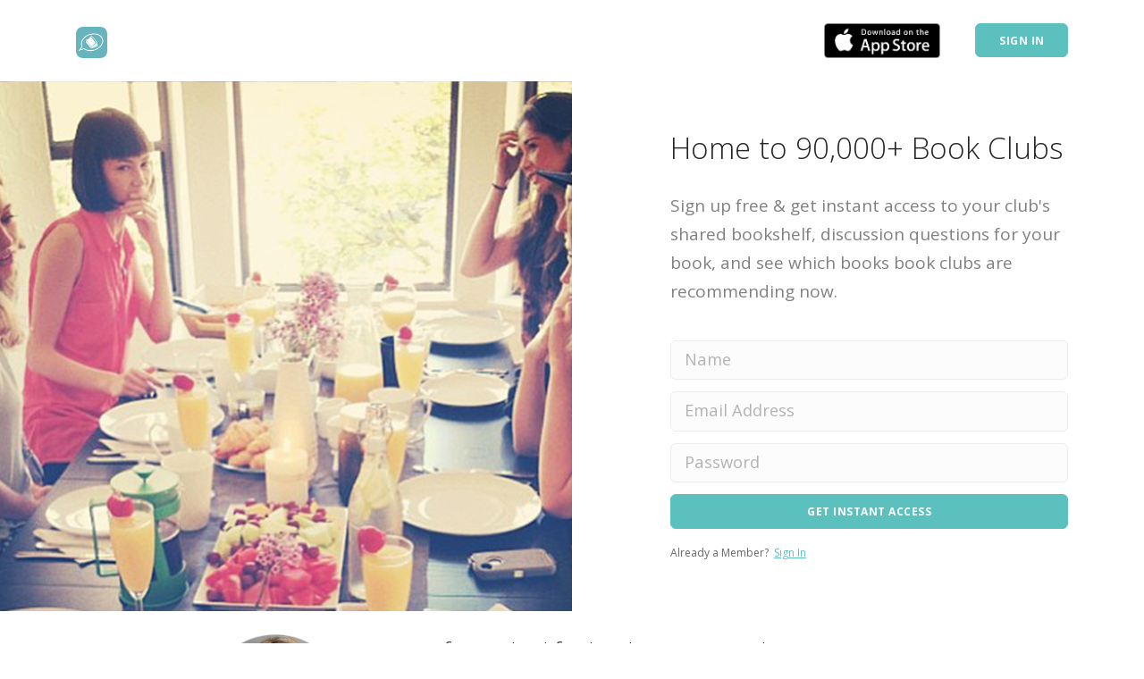

--- FILE ---
content_type: text/css
request_url: https://www.bookmovement.com/style/dist/style.min.css
body_size: 23641
content:
body,input,textarea{font-family:Arial,Helvetica,sans-serif}a,body{text-decoration:none}a,img{outline:0}#header,hr{display:block}h1,p{font-weight:400}.book-bann li .ofr,.byalpha a,.dots,.fechrd-evnt .dott,.recent-view .left,.tab-wit li .ofr,.top-tbs li a{text-align:center}#footer .footer-area .tpp,.ac-setng,.bk-ofmnth .rigt-bk li,.delt-ac,.done-bx,.done-bx li,.fechrd-evnt .big-img .data,.meeting-form,.mem-logn .frm-ara,.my-revew,.newac-box,.newac-box .base,.newsltr .boxx,.over,.tab-wit,.topclb-bx,.topclb-bx .midd .availbl,.upcmng li{overflow:hidden}#account td.fieldData input[type=checkbox]. #profile td.fieldData input[type=checkbox],#memberbox label.remember input,.checkbox,.radio,.top-tbs li a,.tweet_list .tweet_avatar img,img{vertical-align:middle}@font-face{font-family:DINBold;src:url(din-bold-webfont.eot);src:url(din-bold-webfont.eot?#iefix) format('embedded-opentype'),url(din-bold-webfont.woff) format('woff'),url(din-bold-webfont.ttf) format('truetype'),url(din-bold-webfont.svg#DINBold) format('svg');font-weight:400;font-style:normal}@font-face{font-family:DINAlternateRegular;src:url(din_alternate-webfont.eot);src:url(din_alternate-webfont.eot?#iefix) format('embedded-opentype'),url(din_alternate-webfont.woff) format('woff'),url(din_alternate-webfont.ttf) format('truetype'),url(din_alternate-webfont.svg#DINAlternateRegular) format('svg');font-weight:400;font-style:normal}abbr,acronym,address,applet,b,big,blockquote,body,caption,center,cite,code,dd,del,dfn,dl,dt,em,fieldset,font,form,h1,h2,h3,h4,h5,h6,html,i,iframe,img,ins,kbd,label,legend,li,object,ol,p,pre,q,s,samp,small,span,strike,strong,sub,sup,table,tbody,tfoot,thead,tt,u,ul,var{background:0 0;border:0;margin:0;outline:0;padding:0}body{font-size:13px;color:#434343;margin:0 auto;padding:0;background:url(../images/bg.gif)}form,h1,h2,h3,h4,h5 input,ol,p,select,ul{margin:0;padding:0;list-style:none}input,textarea{border:none;font-size:12px;border-radius:2px}input[type=text],input[type=password],select{box-shadow:1px 1px 2px #E5E5E5 inset;padding:4px;font-size:12px}input[type=password],input[type=text],textarea{padding:4px;border:1px solid #e5e5e5;-moz-box-shadow:inset 1px 1px 2px #e5e5e5;-webkit-box-shadow:inset 1px 1px 2px #e5e5e5;box-shadow:inset 1px 1px 2px #e5e5e5}button,input[type=submit]{border-radius:2px;background:#77c4cb;color:#477579;font-family:DINBold;padding:3px 8px}input[type=submit]{-moz-box-shadow:1px 1px 2px #b9b9b9;-webkit-box-shadow:1px 1px 2px #b9b9b9;box-shadow:1px 1px 2px #b9b9b9;.padding:3px 2px}a.red-btn,button{-moz-box-shadow:1px 1px 2px #b9b9b9;-webkit-box-shadow:1px 1px 2px #b9b9b9}button{box-shadow:1px 1px 2px #b9b9b9;.padding:3px 2px;border:none;font-size:11px}::-moz-selection{background:#fe57a1;color:#fff;text-shadow:none}::selection{background:#fe57a1;color:#fff;text-shadow:none}.bg-none,.new-pad-bg,.no-bg{background:0 0!important}p{margin:0 0 15px}p.last{margin:0}img{border:none}.main-nav ul li a,.rate-this .rate-box{-webkit-border-radius:3px;-moz-border-radius:3px}a{color:#414141}a:hover{color:#000}h1,h2,h3,h4,h5,h6{margin:0 0 10px;font-family:Arial,Helvetica,sans-serif}.din,.main-nav ul li a,h2.titl{font-family:DINBold}h1{margin:0;font-size:30px}h2.titl{font-size:20px;text-transform:uppercase}h3{color:#;font-size:14px}hr{border-color:#ccc;border-style:solid;border-bottom:none;height:1px;margin:15px 0;padding:0}.new-pad-bg,.no-padding{padding:0!important}.no-margin{margin:0!important}#main{width:960px;margin:0 auto}#header{clear:both}.logo{float:left;margin:0 0 0 -7px}#ad{padding:6px 43px 0 0;min-height:85px}.right-head{width:789px;float:right}.socl{float:right;padding:10px 0 0}.socl a{float:left;padding:2px}.main-nav{float:left;width:100%;margin:10px 0 0}.main-nav ul,.main-nav ul li{display:inline;margin:0;padding:0;list-style:none;text-align:center}.main-nav ul li{position:relative}.main-nav ul li a{display:inline-block;font-size:12px;color:#444;padding:6px 19px;border-radius:3px;margin:0 2px}.main-nav ul li a:hover,.main-nav ul li.active a{background:url(../images/nav-back.png)}.main-nav li ul{display:none;position:absolute;top:20px;left:0}.main-nav ul li:hover ul ul,.main-nav ul ul,.main-nav ul ul li:hover ul ul{display:none;z-index:9;-moz-box-shadow:2px 2px 4px 1px #b9b9b9;-webkit-box-shadow:2px 2px 4px 1px #b9b9b9;box-shadow:2px 2px 4px 1px #b9b9b9}#middle,.main-nav ul li li,.main-nav ul li:hover ul,.main-nav ul ul li:hover ul,.main-nav ul ul ul li:hover ul{display:block}.main-nav ul li li{background:#fff;padding:8px;width:180px;border-bottom:solid 1px #e9f3f4;z-index:99}.banner,.banner li{float:left;width:100%}.main-nav ul li li:hover{background:#e9f3f4}.main-nav ul li li:hover a{color:#27aab6}.main-nav ul li li a{padding:0;display:block;font-family:Arial,Helvetica,sans-serif;font-size:11px}.banner li .txt em,.book-bann .grey-titl{font-family:DINBold}.main-nav li.active li a,.main-nav li:hover li a{background:0 0!important}#middle{clear:both}#mid-left{float:left;padding:10px 0 0}.banner{background:#fff;position:relative}.banner li .txt{float:right;padding:0 50px 0 0;width:410px}.banner li .txt em{color:#ee716a;font-size:40px;padding:50px 0 12px;float:left;font-style:normal;letter-spacing:-1px}.banner li .txt p{font-size:17px}.dots{width:100%;position:absolute;bottom:10px;left:0}.dots a{display:inline-block;padding:0 9px;background:url(../images/dots.jpg) no-repeat;height:7px}.banner a.nav-left,.banner a.nav-right{top:89px;width:14px;height:26px;position:absolute}.dots a:hover{background-position:0 -7px}.banner a.nav-left{left:10px;background:url(../images/arrow.png) no-repeat}.banner a.nav-left:hover{background-position:0 -28px}.banner a.nav-right:hover{background-position:-16px -28px}.banner a.nav-right{right:10px;background:url(../images/arrow.png) -16px 0 no-repeat}.book-bann{float:left;width:100%;background:#fff;position:relative}.book-bann .grey-titl{font-size:18px;float:left;padding:5px 0 0 10px}.book-bann .grey-titl span{font-size:13px;font-weight:400;font-family:Arial,Helvetica,sans-serif}.book-bann .rigt-lnk,.book-bann li .ofr,.book-bann li .ofr strong{font-family:Georgia,"Times New Roman",Times,serif}.book-bann .rigt-lnk{float:right;color:#aaa;font-style:italic;padding:5px 10px 0 0}.book-bann ul{padding:0 0 0 30px}.book-bann li{float:left;padding:40px 26px 30px;position:relative}.book-bann li .ofr{padding:7px 0 11px;width:41px;line-height:10px;background:url(../images/circle-offr.png) no-repeat;color:#fff;font-size:9px;position:absolute;top:8px;left:10px}.book-bann a.nav-left,.book-bann a.nav-right{position:absolute;top:170px;width:14px;height:26px}.book-bann li .two{background:url(../images/circle-offr.png) 0 -43px no-repeat}.book-bann li .ofr strong{font-size:18px}.book-bann a.nav-left{left:10px;background:url(../images/arrow.png) no-repeat}.book-bann a.nav-left:hover{background-position:0 -28px}.book-bann a.nav-right:hover{background-position:-16px -28px}.book-bann a.nav-right{right:10px;background:url(../images/arrow.png) -16px 0 no-repeat}.bk-nam{padding:10px 0 0;font-weight:700;font-size:11px}.recent-view{float:left;width:100%;background:#fff;position:relative;padding:5px 0 15px}.recent-view .grey-titl{font-size:18px;font-family:DINBold;float:left;padding:5px 0 0 18px}.recent-view .grey-titl span{font-size:13px;font-weight:400;font-family:Arial,Helvetica,sans-serif}.recent-view .rigt-lnk{float:right;font-family:Georgia,"Times New Roman",Times,serif;color:#aaa;font-style:italic;padding:5px 10px 0 0}.recent-view .left{float:left;width:120px;padding:15px 0 0 71px}.recent-view .right-prt{float:right;width:464px;padding:15px 40px 0 0}.recent-view a.nav-left,.recent-view a.nav-right{position:absolute;top:170px;width:14px;height:26px}.recent-view .right-prt strong{font-weight:700;font-size:14px}.recent-view a.nav-left{left:10px;background:url(../images/arrow.png) no-repeat}.recent-view a.nav-left:hover{background-position:0 -28px}.recent-view a.nav-right:hover{background-position:-16px -28px}.recent-view a.nav-right{right:10px;background:url(../images/arrow.png) -16px 0 no-repeat}.new-rels{float:left;width:100%;background:#fff;position:relative;padding:5px 0 15px}.new-rels .grey-titl{font-size:18px;font-family:DINBold;float:left;padding:5px 0 0 10px}.new-rels .grey-titl span{font-size:13px;font-weight:400;font-family:Arial,Helvetica,sans-serif}.block-1 .authrs li.titl,.block-1 .pages li.titl,.byalpha a:hover,.table-data th{font-weight:700}.new-rels .rigt-lnk{float:right;font-family:Georgia,"Times New Roman",Times,serif;color:#aaa;font-style:italic;padding:5px 10px 0 0}.new-rels ul{padding:15px 0 0 25px}.new-rels li{float:left;padding:0 10px;width:117px}.new-rels a.nav-left{position:absolute;left:10px;top:130px;background:url(../images/arrow.png) no-repeat;width:14px;height:26px}.new-rels a.nav-left:hover{background-position:0 -28px}.new-rels a.nav-right:hover{background-position:-16px -28px}.new-rels a.nav-right{position:absolute;right:10px;top:130px;background:url(../images/arrow.png) -16px 0 no-repeat;width:14px;height:26px}.givys a.nav-left,.givys a.nav-right{top:200px;width:14px;height:26px;position:absolute}.new-rels .nsltr{padding:5px 20px 5px 0}.givys a.nav-left{left:10px;background:url(../images/arrow.png) no-repeat}.givys a.nav-left:hover{background-position:0 -28px}.givys a.nav-right:hover{background-position:-16px -28px}.givys a.nav-right{right:10px;background:url(../images/arrow.png) -16px 0 no-repeat}.bk-ofmnth,.tab-wit,.tab-wit li,.top-tbs li{position:relative}.bk-ofmnth{float:left;width:100%;background:#fff;padding:0 0 15px}.bk-ofmnth .grey-titl{font-size:18px;font-family:DINBold;float:left;padding:5px 0 0 24px}.bk-ofmnth .rigt-bk .bk-rgt .top-titl,.bk-ofmnth .rigt-lnk{font-family:Georgia,"Times New Roman",Times,serif;font-style:italic}.bk-ofmnth .rigt-lnk{float:right;color:#aaa;padding:5px 10px 0 0}.bk-ofmnth .left-bk{float:left;padding:15px 0 0 25px;width:135px}.bk-ofmnth .left-bk .dat{padding:10px 0 0}.bk-ofmnth .rigt-bk{float:right;width:531px;padding:15px 30px 0 0}.bk-ofmnth .rigt-bk li{clear:both;padding:0 0 5px}.bk-ofmnth .rigt-bk .bk-rgt{width:463px}.bk-ofmnth .rigt-bk img{border:1px solid #e7e7e7;margin-right:7px}.bk-ofmnth .rigt-bk .bk-rgt .top-titl{padding:0 0 5px}.bk-ofmnth .rigt-bk .bk-rgt .top-titl span,.mem-logn li a{font-family:DINBold;text-transform:uppercase}.bk-ofmnth .rigt-bk .bk-rgt .top-titl span{color:#f2524a;font-size:18px;font-style:normal}#mid-right{float:right!important;padding:10px 0 0}.mem-logn{float:left}.tit{height:16px;background:url(../images/papr-1.png) no-repeat;padding:8px 13px 0 15px;width:174px}.mem-logn .tit-2{padding:13px 13px 5px 15px}.mem-logn .frm-ara{7 padding:0 13px 0 12px;width:179px}.mem-logn .frm-ftr{background:url(../images/papr-3.png) -2px 0 no-repeat;padding:0 13px 11px 15px;width:176px;min-height:26px}.mem-logn .remem{font-size:9px;margin:1px 0 0 3px;float:left}.mem-logn a.grn{font-size:12px}.mem-logn .frm-sep{border-bottom:dashed 1px #bdc3c3;padding:2px 0;margin:0 0 4px;width:177px;height:4px}.mem-logn p{font-size:11px}.mem-logn li{padding:7px 0 7px 4px}.mem-logn li a{font-size:13px}.mem-logn li ul{padding:5px 0 0}.mem-logn li li{padding:4px 0 4px 18px}.mem-logn li li:hover{background:#d0e4e6;border-radius:6px}.mem-logn li li a{text-transform:none}.mem-logn li li a.grn{font-family:Georgia,"Times New Roman",Times,serif;color:#00B7C8;font-style:italic;font-size:13px}.fechrd-evnt .tit,.rg-srch{font-family:DINBold}.lgot{font-size:13px!important;float:right}.right-sep{background:url(../images/right-sep.png) 0 center repeat-x;margin:0;width:200px;height:10px;float:left}.rg-srch{font-size:13px;text-transform:uppercase;padding:18px 0 0}.rg-srch input{margin:8px 0 0;font-size:11px;width:190px}.rg-srch a.btn-1{margin:5px 0 0}.alphbetc{width:200px;margin:0 0 5px}.fechrd-evnt{clear:both;margin:0 auto;width:207px}.fechrd-evnt .tit{float:left}.newsltr .boxx label.error,.past-authr li{font-family:Georgia,"Times New Roman",Times,serif}.fechrd-evnt .dott{float:right;padding:5px 0 0}.fechrd-evnt .dott a{display:inline-block;padding:0 9px;background:url(../images/dots.jpg) no-repeat;height:7px}.fechrd-evnt .dott a.active,.fechrd-evnt .dott a:hover{background-position:0 -7px}.fechrd-evnt .big-img{width:162px;background:#fff;-moz-box-shadow:1px 1px 4px 1px #b9b9b9;-webkit-box-shadow:1px 1px 4px 1px #b9b9b9;box-shadow:1px 1px 4px 1px #b9b9b9;clear:both;padding:10px;margin:10px 0 0 15px;font-size:11px}.fechrd-evnt .big-img .data{padding:5px 0 0}.past-authr{float:left;font-size:11px;padding:15px 0 10px 17px;width:182px}.past-authr span{padding:0 0 10px;width:100%;float:left}.past-authr li{float:left;font-style:italic;font-size:11px;padding:0 7px}.past-authr li img{border:3px solid #fff;-moz-box-shadow:1px 1px 4px 1px #b9b9b9;-webkit-box-shadow:1px 1px 4px 1px #b9b9b9;box-shadow:1px 1px 4px 1px #b9b9b9;margin:0 0 3px}.newsltr{clear:both;margin:0 auto;width:207px}.newsltr .boxx{background:url(../images/newslettr.png) no-repeat;padding:22px 0 10px 15px;min-height:95px}.newsltr .boxx input[type=submit]{float:right;margin:8px 18px 0 0}.block-1,.block-1 .pages{float:left}.newsltr .boxx label.error{padding:8px 0 8px 18px;background:url(../images/error-x.jpg) left center no-repeat;color:#0096a4;width:170px;font-size:10px;margin:0 0 0 -7px;float:left}.clb-hme,.clb-hme span{font-family:DINAlternateRegular}.block-1 .authrs li a,.block-1 .pages li a,.foo-txt{font-size:12px}#footer{margin-top:16px;background:url(../images/footer.jpg) repeat-x;min-height:340px;width:100%;clear:both}.block-1,.block-2{background:url(../images/foo-sep.gif) right top no-repeat;min-height:290px}#footer .footer-area{margin:0 auto;width:960px;padding:20px 0 0}#footer .footer-area .tpp{height:310px}.block-1{width:290px}.block-1 .pages li{clear:both;padding:3px 0}.block-1 .authrs li a:hover,.block-1 .pages li a:hover{text-decoration:underline}.block-1 .authrs{float:right;padding:0 20px 0 0;width:125px}.block-1 .authrs li{clear:both;padding:3px 0}.block-2{float:left;padding:0 5px 0 0;width:290px}.block-3{float:left;margin:0 0 0 5px;background:url(../images/for-fb.png) no-repeat;padding:18px 14px 26px 31px}.foo-txt{color:#787878;padding:10px 0 0;clear:both}.calndr-1,.clb-hme{background:#fff;padding:8px;min-height:185px}.clb-hme{clear:both;width:500px;float:left}.clb-hme span{font-size:30px}.calndr-1 .tit,.tab-titl,.top-tbs li a{font-family:DINBold;text-transform:uppercase}.calndr-1{float:right;width:190px}.byalpha,.byalpha a,.calndr-scrl,.calndr-scrl li,.tab-titl,.tab-wit li,.top-tbs,.top-tbs li{float:left}.calndr-1 .tit{font-size:13px}.byalpha a{width:21px;color:#aaa;display:block;text-transform:uppercase;font-size:11px;padding:4px 0}.byalpha a:hover{color:#27aab6}.tab-area{padding:20px 0 0}.top-tbs li{display:block;padding:0 6px 0 0}.top-tbs li a{display:block;width:141px;background:#92cbd0;color:#fff;padding:16px 0}.top-tbs li a.current,.top-tbs li a:hover{color:#555;background:#fff}.top-tbs li.big a{padding:8px 0}.tab-wit{padding:0 15px 10px;background:#fff}#sc1,#sc2,#sc3,#sc4,#sc5{clear:both;background:#FFF}.tab-titl{font-size:20px}.breadcrm span,.tab-wit li .ofr,.tab-wit li .ofr strong{font-family:Georgia,"Times New Roman",Times,serif}.tab-wit li{padding:15px 29px 30px;width:116px}.tab-wit li .bk-nam{font-size:11px}.tab-wit li .bk-remv{padding:5px 0}.tab-wit li .ofr{padding:7px 0 11px;width:41px;line-height:10px;background:url(../images/circle-offr.png) no-repeat;color:#fff;font-size:9px;position:absolute;top:8px;left:10px}.tab-wit a.nav-left,.tab-wit a.nav-right{top:150px;width:14px;height:26px;position:absolute}.tab-wit li .two{background:url(../images/circle-offr.png) 0 -43px no-repeat}.tab-wit li .ofr strong{font-size:18px}.tab-wit a.nav-left{left:10px;background:url(../images/arrow.png) no-repeat}.tab-wit a.nav-left:hover{background-position:0 -28px}.tab-wit a.nav-right:hover{background-position:-16px -28px}.tab-wit a.nav-right{right:10px;background:url(../images/arrow.png) -16px 0 no-repeat}.pop-wrap,.pop-wrap-2{left:0;top:0;z-index:99}.calndr-scrl{padding:0 0 15px}.calndr-scrl li{margin:0 24px;width:auto;padding:3px}.calndr-scrl li:hover{border:3px solid #76c2c9;padding:0}.upcmng{clear:both}.upcmng .row a.grnn{float:left;padding:7px 0 0 5px}.upcmng li{background:#f2f5f6;padding:13px;margin:0 0 8px;clear:both;float:none;width:auto}.upcmng li .right-dat{float:right;width:520px;line-height:17px;color:#555}.paginatn,.paginatn a{color:grey;font-size:11px}.paginatn{width:100%;float:left}.paginatn a{padding:0;display:inline-block}.paginatn span{font-size:13px;width:100%;display:inline-block;color:#888}.e-mailnote,.form-msg{display:block;clear:both}.paginatn a.active,.paginatn a:hover{color:#000}.meeting-form{clear:both}.meeting-form .holdr{float:left;width:230px}.meeting-form .holdr label{clear:both;display:block;padding:0 0 5px}.meeting-form .holdr input[type=text],.meeting-form .holdr select{clear:both}.form-msg{padding:5px 0 0}.pop,.pop-2{display:table}.e-mailnote li{clear:both;height:30px}.e-mailnote li input[type=checkbox],.e-mailnote li span{float:left;margin:6px 5px 0 0}.pop-wrap{background:url(../images/pop-rept.png);position:absolute;width:100%;height:auto}.pop-area{padding:25px;margin:50px}.pop{width:730px;margin:0 auto;background:#fff;padding:25px 15px;position:relative}.pop a.pop-clse{float:right;margin:-47px -40px 0 0}.print-btn{font-size:16px!important;padding:4px 35px!important}.posble{clear:both;overflow:hidden;padding:0 0 0 5px}.posble li{float:left;width:148px;padding:15px 111px 0 15px}.posble li.last{padding:5px 0 0}.prnt-bx{clear:both;margin:0 0 10px;width:35px;height:35px;border:1px solid #646464;-moz-box-shadow:inset 1px 1px 2px #b9b9b9;-webkit-box-shadow:inset 1px 1px 2px #b9b9b9;box-shadow:inset 1px 1px 2px #b9b9b9}.pop-wrap-2{background:url(../images/pop-rept.png);position:fixed;width:100%;height:100%}.breadcrm span,.edit-btn,.pop-2,.topclb-bx .leftt{position:relative}.pop-area-2{padding:25px;margin:50px}.pop-2{width:500px;margin:0 auto;background:#fff;padding:25px 15px}.pop-2 a.pop-clse{float:right;margin:-47px -40px 0 0}.already-ac{width:385px;float:left;margin:30px 0 0 63px}.table-data{width:100%}.table-data th{font-size:13px}.table-data td{border-bottom:solid 1px #eee;padding:18px 0;line-height:18px}.table-data tr.odd{background:#fdfcfc}.discsn{clear:both;display:block}.breadcrm{clear:both;padding:20px 0 0}.breadcrm span{font-size:20px;font-style:italic}.edit-btn{top:5px;right:-6px}.meetn-titl{clear:both;padding:25px 0 10px;font-size:17px}.meetn-titl span{font-size:11px}.comnt{clear:both;display:block;padding:10px 0 0}.smltxt{font-size:10px;float:left}.comnt li{clear:both;display:block;background:#fbfbfb;padding:15px;margin:0 0 15px;width:auto;float:none}.comnt li .top-nam{font-size:14px;font-weight:700;padding:0 0 8px}.comnt li .top-nam a.grn{font-weight:400;font-size:12px}.comnt li .top-nam span{font-size:11px;font-weight:400}.comnt li .cmnt-data{padding:0 0 8px}.comnt li .time{font-size:11px;color:#696767}.radiobtn{margin:1px 5px 0 0!important;float:right}.backtop{padding:0 0 0 20px;background:url(../images/top-arw.png) 6px center no-repeat}.newac{float:left;width:730px}.top-nm{clear:both;font-size:30px;padding:10px 0 5px}.newac .top-nm span,.top-nm em{font-size:12px}.top-nm em{font-style:normal;font-family:sans-serif}.newac-box{background:#fff;padding:0 15px 0 18px;margin:15px 0 0}.newac-box .base{clear:both;display:block;padding:0 0 10px}.newac-box .base .basebx{float:left;width:348px;min-height:65px}.newac-box .base .basebx .grn-err{color:#6ec6cd;background:#e4f6f7;padding:3px 6px;font-style:italic;margin:3px 0 0;width:auto;float:left}.done-bx li .num-blu,.topclb-bx .leftt .ofr{color:#fff;font-family:Georgia,"Times New Roman",Times,serif;text-align:center;line-height:10px}.newac-box .base .basebx label{clear:both;display:block;font-weight:700}.newac-box .base .basebx input[type=text]{clear:both;display:block}.newac-box .base input[type=checkbox]{margin:0 3px 0 0!important}.done-bx{background:#e9f3f4;padding:15px 25px 0;width:620px;margin:0 12px}.done-bx li{clear:both;padding:0 0 20px}.done-bx li .num-blu{padding:13px 0 16px;float:left;width:41px;background:url(../images/circle-offr.png) 0 -86px no-repeat;font-size:20px;font-weight:700}.done-bx li .num-grn{background-position:0 -131px}.done-bx li .ttxt{float:left;font-size:17px;padding:10px 0 0 13px}.print{margin:5px 0 0 9px;float:right}.topclb-bx{background:#fff;padding:15px;margin:0 0 15px}.topclb-bx .leftt{width:140px;padding:0;margin:0;float:left}.topclb-bx .leftt .ofr{padding:7px 0 11px;width:41px;background:url(../images/circle-offr.png) no-repeat;font-size:9px;position:absolute;top:-9px;left:-10px;z-index:999}.pop-1,.relative{position:relative}.two{background:url(../images/circle-offr.png) 0 -43px no-repeat!important;z-index:999}.topclb-bx .leftt .ofr strong{font-size:18px;font-family:Georgia,"Times New Roman",Times,serif}.topclb-bx .midd{float:left;width:339px;padding:0 10px}.topclb-bx .midd h2{font-size:24px;margin:0;padding:0;word-wrap:break-word;font-weight:400}.topclb-bx .right .bx,.topclb-bx .right .bx-2{margin:0 0 15px;border-bottom:2px solid #CCC;border-left:1px solid #CCC;border-right:1px solid #CCC}.topclb-bx .midd .recomnd{padding:12px 0 12px 45px;display:block;background:url(../images/thumb.jpg) 0 center no-repeat;font-family:Georgia,"Times New Roman",Times,serif;color:#00B7C8;font-style:italic}.myy-bx h2,.othr-bks .grey-titl{font-family:DINBold}.topclb-bx .midd .availbl{padding:8px;background:#f8f9f9;font-size:11px}.topclb-bx .midd .availbl span{clear:both;display:block;padding:0 0 5px}.topclb-bx .midd .availbl a{float:left;padding:0 6px 0 0}.topclb-bx .right{float:left;width:200px}.topclb-bx .right .bx{background:#f8f9f9;padding:10px 5px 5px}.topclb-bx .right .bx .row{padding:5px 0}.topclb-bx .right .bx .row span{font-size:11px}.topclb-bx .right .bx-2{background:#f8f9f9;padding:10px 5px 5px}.topclb-bx .right .bx-2 .tagg{float:left;width:90px;padding:0 0 0 5px;font-size:11px}.topclb-bx .right .bx-2 .row{padding:2px 0}.topclb-bx .right .bx-2 .prc-desc{float:left;width:90px;font-size:11px;color:#f2524a;font-weight:700}.myy-bx{background:#fff;padding:15px;margin:15px 0 0}.myy-bx h2{font-size:15px;text-transform:uppercase;float:left;padding:0 8px 0 0}.myy-bx label{width:135px;float:left;padding:3px 10px 0 0;text-align:right;font-weight:700}.myy-bx label.rgt{text-align:left;color:#5a5a5a;width:auto;font-weight:400}.myy-bx input[type=password],.myy-bx input[type=text]{width:335px;float:left}.myy-bx select{width:140px}.myy-bx .grn-err{color:#6ec6cd;background:#e4f6f7;padding:3px 6px;font-style:italic;margin:0 0 0 3px;width:auto;float:left}.myy-bx .allw{font-size:10px;float:left}.my-revew{clear:both}.my-revew h2{float:none}.my-revew li{clear:both;padding:10px;list-style:none}.my-revew li.odd{background:#f9f8f8;border-bottom:solid 1px #f0f0f0;border-top:solid 1px #f0f0f0}.my-revew li .star,.my-revew li .star-0-5,.my-revew li .star-1,.my-revew li .star-1-5,.my-revew li .star-2,.my-revew li .star-2-5,.my-revew li .star-3,.my-revew li .star-3-5,.my-revew li .star-4,.my-revew li .star-4-5,.my-revew li .star-5{margin:7px 0 0;float:none}.delt-ac{background:#f5f5f5;padding:10px 20px}.delt-ac span{font-size:13px;float:left;padding:4px 0 0}.ac-setng{background:#fff;clear:both;min-height:190px;padding:20px;margin:15px 0 0}.ac-setng .bl-bx{background:url(../images/delt.png) 13px 12px no-repeat #e9f3f4;padding:18px 0 18px 65px;font-size:17px}.introductn .captn,.othr-bks{background:#fff;overflow:hidden;clear:both}.othr-bks{padding:0 15px}.othr-bks li{float:left;width:127px;padding:15px 19px}.othr-bks li.last{padding:15px 0 15px 26px}.othr-bks .grey-titl{font-size:18px;float:left;padding:5px 0 0}.othr-bks .grey-titl span{font-size:13px;font-weight:400;font-family:Arial,Helvetica,sans-serif;padding:10px 0 0;display:block}.othr-bks .rigt-lnk{float:right;font-family:Georgia,"Times New Roman",Times,serif;color:#aaa;font-style:italic;padding:5px 10px 0 0}.introductn{clear:both;overflow:hidden}.introductn .captn{display:block;margin:0 0 5px;padding:12px}.introductn .captn .captn-data{padding:15px 0 0;display:block;clear:both;overflow:hidden}.introductn .captn a{font-family:DINBold;font-size:15px;display:block}.introductn .captn a.grn,.recomnd,a.grn{font-family:Georgia,"Times New Roman",Times,serif}.introductn .captn a.grn{font-size:12px;display:inline}.recomnd,.row,.twitter li a{display:block}.open{background:url(../images/intro-arrw.png) right -46px no-repeat}.close{background:url(../images/intro-arrw.png) right -2px no-repeat}.my-prsnl{background:#fff;padding:15px;margin:15px 0 0}#twitter{background:url(../images/twittr.jpg) 0 center no-repeat;text-transform:uppercase;padding:15px 0 15px 45px}.twitter li{clear:both;overflow:hidden;padding:0 0 20px}.twitter li a{padding:0 10px 0 0}.twitter li .twitt-data{float:right;font-size:11px;line-height:12px;width:215px}.twitter li span.tweet_text{float:right;width:240px;font-size:11px}.tweet{margin:8px}.tweet a{color:#00ADEF;text-decoration:none}.tweet a:hover,a.grn:hover{text-decoration:underline}.twitter li span.tweet_time{font-style:italic;font-size:10px;float:right;width:150px}.star,.star-0-5,.star-1,.star-1-5,.star-2,.star-3,.star-3-5,.star-4,.star-4-5,.star-5{width:81px;height:13px;margin:10px 0 0 17px;float:left}.star{background:url(../images/star.png) 0 -130px no-repeat}.star-0-5{background:url(../images/star.png) 0 -117px no-repeat}.star-1{background:url(../images/star.png) 0 -104px no-repeat}.star-1-5{background:url(../images/star.png) 0 -91px no-repeat}.star-2{background:url(../images/star.png) 0 -78px no-repeat}.star-2-5{float:left;background:url(../images/star.png) 0 -65px no-repeat;width:81px;height:13px;margin:10px 0 0 17px}.star-3{background:url(../images/star.png) 0 -52px no-repeat}.star-3-5{background:url(../images/star.png) 0 -39px no-repeat}.star-4{background:url(../images/star.png) 0 -26px no-repeat}.star-4-5{background:url(../images/star.png) 0 -13px no-repeat}.star-5{background:url(../images/star.png) no-repeat}.bx-shdw{-moz-box-shadow:-2px 2px 3px 1px #ccc;-webkit-box-shadow:-2px 2px 3px 1px #ccc;box-shadow:-2px 2px 3px 1px #ccc}a.grn{color:#00B7C8!important;font-style:italic!important;font-size:12px}.recomnd{padding:12px 0 12px 45px;margin:0 0 5px;background:url(../images/thumb.png) 0 center no-repeat;color:#00B7C8;font-style:italic}.recomnd:hover{color:#ee716a}.checkbox,.radio{border:none;background:0 0;padding:0;margin:0 2px 2px}input[type=checkbox],input[type=radio]{border:none;background:0 0;margin:0}.gap{width:100%;float:left;height:15px}.left{float:left!important}.right{float:right!important}.padder{padding:10px;overflow:hidden}.padder a.active{color:#444;font-weight:700}.padder-2{padding:20px 10px 10px;overflow:hidden}.padder-3{padding:5px 10px;overflow:hidden}.noborder{border:none!important}.row{clear:both;padding:5px 0;overflow:hidden}.btn-1,.btn-1 span,.inline,.sml-fnt{display:inline-block}.inline-block{float:left;margin:0 10px 0 0!important}textarea{resize:none}.no-pad{padding:0!important}.no-margn{margin:0!important}.strip{float:left;width:100%;background:url(../images/strip.png) repeat-x;height:9px;margin:10px 0}.dot-sep{border-bottom:1px dotted #ccc;padding:8px 0 0;margin-bottom:8px;clear:both}.sml-fnt{color:#888;font-size:11px;font-size:11px!important;padding:3px 0 0}.btn-1{background:url(../images/btn-1.png) right -1px no-repeat;padding:0 11px 0 0}.btn-1 span{background:url(../images/btn-1.png) 0 -27px no-repeat;padding:0 8px 2px 18px;color:#477579;font-size:11px;font-family:DINBold;line-height:20px;text-transform:uppercase}.btn-1 span:hover{color:#fff}a.red-btn{background:#ee716a;color:#fff!important;font-style:normal!important;padding:4px 18px;font-family:DINBold!important;font-size:12px;text-transform:uppercase;box-shadow:1px 1px 2px #b9b9b9;border-radius:2px}.new-red input,.red-sbmt{padding:4px 18px;font-family:DINBold;text-transform:uppercase;-moz-box-shadow:1px 1px 2px #b9b9b9;-webkit-box-shadow:1px 1px 2px #b9b9b9;border-radius:2px}.new-red input{background:#ee716a;color:#fff;font-size:11px;box-shadow:1px 1px 2px #b9b9b9}.red-sbmt{background:#ee716a!important;color:#fff!important;cursor:pointer;font-size:12px;box-shadow:1px 1px 2px #b9b9b9}a.grey,a.grey-dark{-moz-box-shadow:1px 1px 2px #b9b9b9;-webkit-box-shadow:1px 1px 2px #b9b9b9}a.grey{background:#d2d2d2;text-align:center;color:#606060;display:inline-block;padding:5px 15px;font-family:DINBold;font-size:13px;text-transform:uppercase;box-shadow:1px 1px 2px #b9b9b9;border-radius:3px}a.grey-dark,a.red{text-align:center;color:#fff;display:inline-block;padding:5px 15px;font-family:DINBold;font-size:13px;border-radius:3px;text-transform:uppercase}a.grey-dark{background:#b7b7b7;box-shadow:1px 1px 2px #b9b9b9}a.red{background:#ee716a;-moz-box-shadow:1px 1px 2px #b9b9b9;-webkit-box-shadow:1px 1px 2px #b9b9b9;box-shadow:1px 1px 2px #b9b9b9}.alpha-paging a,.discsn-2 a{font-family:Georgia,"Times New Roman",Times,serif;font-style:italic}input[type=checkbox],input[type=radio]{padding:0\9;border:none\9}.email-authr,.pop-1 .bx{border:1px solid #bedee1}.bookinfo{top:36px;left:0}.bookinfo .col-1{padding:0 5px}.col-1 .star-4{margin:0 10px 0 0!important;float:left}.col-1 p{margin:0 0 10px}.col-1 strong{padding-bottom:10px!important;font-size:12px}.bookinfo .bx{background:#F8F9F9;box-shadow:1px 1px 2px #B9B9B9;margin:0 0 15px;padding:10px 5px 5px}.entr-win,.pop-1 .bx{-moz-box-shadow:1px 1px 2px #b9b9b9;-webkit-box-shadow:1px 1px 2px #b9b9b9}span.price-label{float:left;width:100px;line-height:20px;display:block}.strak-line{color:#477579!important;text-decoration:line-through}span.price{color:#F2524A;font-weight:700;line-height:20px}.font11{font-size:11px!important;color:#7d7d7d;margin-bottom:6px!important}.buy-book{padding:10px 0}.pop-1{padding:0 0 0 20px}.pop-1 .arrow-1{top:40%;left:0;position:absolute;background:url(../images/pop-1.png) no-repeat;width:21px;height:26px}.pop-1 .bx{background:#daeff1;width:170px;color:#27aab6;padding:10px;box-shadow:1px 1px 2px #b9b9b9}.pop-1 .bx-2{color:#414141}.entr-win{background:#e9f3f4;width:345px;padding:15px;box-shadow:1px 1px 2px #b9b9b9}.email-authr,a.big-red{-moz-box-shadow:1px 1px 2px #b9b9b9;-webkit-box-shadow:1px 1px 2px #b9b9b9}.email-authr{position:relative;padding:10px;box-shadow:1px 1px 2px #b9b9b9;width:auto;float:left;background:#daeff1}.drop-shadow,.welcome-box{-moz-box-shadow:0 1px 4px rgba(0,0,0,.7);-webkit-box-shadow:0 1px 4px rgba(0,0,0,.7)}.email-authr .arr{background:url(../images/email-pop.png) no-repeat;width:27px;height:22px;position:absolute;top:35px;left:40%}.welcome-box{width:300px;position:relative;padding:14px;margin:10px 24px 10px 11px;float:left;min-height:148px;box-shadow:0 1px 4px rgba(0,0,0,.7);background:#F9F9F9}.last{margin:10px 0}.welcome-box a.red-btn{position:absolute;right:10px;bottom:10px}.welcome-box .top{color:#26AAB7;font-size:16px;font-weight:700;padding:0 0 5px}.welcome-box .right{width:auto}.newac .top-nm-2{clear:both;font-size:30px;background:url(../images/dot-sep-2.png) 0 bottom repeat-x;padding:0 0 17px}.about,.about .left-about h4{font-size:14px}.about{clear:both;overflow:hidden}.about .left-about{float:left;width:370px;margin:0 30px 0 0;text-align:justify}.about .left-about .about-box{border:1px solid #888;padding:10px}.about .right-about{float:left;width:300px;text-align:justify}.contact{clear:both;overflow:hidden;font-size:15px;font-weight:700}.contact .row{padding:7px 0}.contact .left-contct{width:150px;float:left}.contact .right-data{float:left}.faq{clear:both;overflow:hidden}.faq h3{font-size:16px}.faq h4{font-size:14px;margin:15px 0}.faq h5{font-size:12px}.faq p{font-size:14px}.faq ol{padding:0 0 0 40px;list-style:decimal}.faq li{padding:0 0 17px}.faq li,.faq li a{font-size:13px}.authors{font-size:14px}.authors h3{font-size:16px}.authors h4{font-size:15px}.privacy{clear:both;overflow:hidden;padding:0}.privacy .blu-txt{clear:both;color:#69C;font-size:18px;font-weight:700;padding:0 0 15px}.feedback-form{clear:both;padding:0 0 0 50px}.feedback-form label{width:175px;float:left;text-align:right;font-size:14px;color:#69C;padding:4px 5px 0 0}.feedback-form input[type=text]{width:320px;float:left}.feedback-form select{width:331px}.overview{clear:both;overflow:hidden;padding:10px 0 0}.overview .left-overview{float:left;width:363px}.overview .right-overview{float:right;width:335px}.overview p{font-size:14px}.overview h3{font-size:16px}.overview h4,.startabookclub p{font-size:14px}.overview h4{padding:0 0 20px}.startabookclub{clear:both;overflow:hidden;padding:10px 0 0;font-size:14px}.startabookclub h3{font-size:16px}.startabookclub h4{font-size:14px;padding:0 0 20px}.startabookclub ul li{padding:0 0 20px 20px;font-size:14px;background:url(../images/dot.png) 7px 5px no-repeat}.startabookclub ol{list-style:decimal!important;padding:0 0 20px 30px}.startabookclub ol li{padding:0 0 20px;list-style:decimal}.search-area{clear:both;width:720px;float:left;margin:0 0 0 5px;font-size:12px;padding:10px 0 0}.search-area .area{float:left;padding:0 20px 0 0}.alpha-paging{clear:both;padding:10px 0;text-align:center}.alpha-paging a{display:inline-block;text-transform:uppercase;padding:0 3px;color:#00B7C8}.discsn-2,.ir{display:block}.alpha-paging a:hover{color:#EE716A}.discsn-2{clear:both;padding:10px 0 0}.discsn-2 a{color:#00B7C8;text-decoration:none}.discsn-2 h3{font-size:16px}.discsn-2 .expnd{font-style:italic;font-size:9px;float:left;padding:4px 0 0 35px}.discsn-2 .expnd a{color:#00b7c8}.discsn-2 .expnd a:hover{text-decoration:underline}.book-meeting:active,.book-meeting:hover,.fieldData a,.pagination a.inactive:hover{text-decoration:none}.expnd-colpse{clear:both;height:25px;overflow:hidden}.collapsed{height:auto;overflow:visible}.expnd-colpse h4{font-size:14px;padding:0 0 0 20px;text-transform:uppercase;background:url(../images/expand.png) 0 -24px no-repeat}.expnd-colpse .dot-sep{margin:0}.expnd-colpse h4.active{background-position:0 top}.expnd-colpse h4 a img{margin:0 0 -4px}.expnd-colpse .expand-left{float:left;width:500px;padding:5px 0 0}.expand-left img{margin-right:15px;float:left}.expnd-colpse .expand-left a{margin-top:5px;font-size:14px}.expnd-colpse .expand-left span.sml-fnt{float:left;text-transform:none;color:#888;font-size:11px}.expnd-colpse .expand-right{float:left;width:130px;color:#888;font-size:11px}.expand-right{float:left;width:150px;color:#888;font-size:11px;padding-top:10px}.expand-left{float:left;width:500px;padding:10px 0 0}.new-topic label{width:150px;float:left;font-size:14px}.club-info{clear:both;padding:5px 0 0 10px}.club-info .row{padding:7px 0}.club-info .left-big{font-weight:700;font-size:14px;float:left;width:120px}.edit-club{clear:both;width:546px;float:left}.edit-club .row{padding:10px 0}.edit-club label{width:140px;float:left;padding:3px 0 0;font-size:13px;font-weight:700}.descriptionA{color:#505C77;font-family:arial,sans-serif;font-size:14px}#bookselections .actionlinks a.action,.bookActions a,.botm-details .section-body .name,div.featured-content .trlinks a{font-family:Georgia,"Times New Roman",Times,serif}.ir{border:0;text-indent:-999em;overflow:hidden;background-color:transparent;background-repeat:no-repeat;text-align:left;direction:ltr}.ir br{display:none}div#main-column{float:left;width:732px;margin:20px 25px 0 0}div#sidebar{float:left;width:205px;margin:20px 0 0}#top-picks>p{margin-left:18px;font-size:12px}div.featured-content{background:#FFF;min-height:100px;margin:0 0 14px;padding:18px 0 8px;position:relative}#bookselections .featured-content-area,#feature .featured-content-area{margin-bottom:12px}div.featured-content#feature{padding:0;height:204px}#top-picks .featured-content-area{height:auto}#recently-reviewed .featured-content-area{height:256px}#new-releases .featured-content-area{margin-top:14px;height:auto}#ambassador-picks .featured-content-area,#book-giveaways .featured-content-area{height:234px}#bookselections .book{height:auto}div.featured-content .nav-previous{position:absolute;top:170px;left:14px;width:25px;cursor:pointer}div.featured-content .nav-previous a{display:block;width:16px;background:url(../images/icon-nav-fs8.png) left top no-repeat;overflow:hidden;height:27px;cursor:pointer}div.featured-content .nav-previous a:hover{background-position:0 -28px!important}div.featured-content .featured-content-area{overflow:hidden;width:682px;margin:0 auto}#feature .featured-content-area{margin:0 auto;height:204px}#top-picks .featured-content-area{padding-top:24px;margin-top:0}div.featured-content .nav-next{position:absolute;top:170px;right:-4px;width:25px;cursor:pointer}div.featured-content .nav-next a{width:25px;background:url(../images/icon-nav-fs8.png) -14px 0 no-repeat;overflow:hidden;height:27px;cursor:pointer}div.featured-content .nav-next a:hover{background-position:-14px -28px!important}div.featured-content .trlinks{position:absolute;top:12px;right:12px;color:#aaa;font-size:11px}div.featured-content .trlinks a{color:#00B7C8;font-style:italic}div.featured-content#book-of-the-month .featured-content-area{margin:0 25px;display:inline}div#feature.featured-content .nav-previous a{background-position:0 0}div#feature.featured-content .nav-next a{background-position:-14px 0}.feature-area{margin:0;width:682px;height:204px;float:left;background-color:#FFF}.page-bar{clear:both;text-align:center}.page-bar a{display:inline-block;width:7px;height:7px;margin:0 14px 0 0;background:url(../images/icon-page-dot-fs8.png) left top no-repeat;cursor:pointer}.page-bar a.active{background-position:left -7px}.featured-content .page-bar{position:absolute;bottom:6px;width:682px}#clubcontent,#clubtoplinks{position:relative}.book{height:295px}.book img,.leftt-t img{height:176px;background:url(../images/background-book-cover-fs8.png) center center no-repeat #e5f2f2;margin:0;float:left;display:block}#bookselections .book{margin-bottom:0}.book a{color:#444;font-style:normal}.leftt-t img{width:120px}.book p{margin:0;padding:0;font-size:11px;line-height:13px}.book-review{width:682px}.book-review-image{width:190px;overflow:hidden;float:left;text-align:center;margin:0 20px 0 0}.book-review-image .stars{margin:8px auto 5px}.book-review-image .title{width:140px;display:block;margin:0 auto;font-size:12px}.book-review-content{float:left;width:452px;font-size:12px;margin-right:20px}.book-review-content .title{font-size:14px;font-weight:700}.reading-guide-link{text-align:right}.reading-guide-link a{display:block;width:147px;height:27px;background:url(../images/button-view-reading-guide-fs8.png) left top no-repeat;float:right}.botm-book{float:left;width:170px;margin-top:20px}.botm-details{float:left;width:512px;margin-top:10px}.botm-details .section{clear:both;margin-top:10px;min-height:66px;overflow:hidden}.botm-details .section .section-image{width:52px;height:52px;float:left;margin-right:10px;border:1px solid #ccc}.botm-details .section-body{font-size:12px}.botm-details .section-body .title{color:#f2524a;font-size:16px;font-weight:700;text-transform:uppercase}.botm-details .section-body .name{font-style:italic}.botm-details .section-body .content{display:block;font-size:11.5px;line-height:15px}#bookselections .actionlinks a.action,.bookActions a{color:#00b7c8;text-decoration:none;font-style:italic;line-height:18px;cursor:pointer}#clubmeetings h3{float:left;margin:10px 0;padding:0;line-height:25px;clear:both}#clubmeetings #pastlink{float:left;margin:10px 0 10px 20px;line-height:25px}a.book-meeting{background:url(../images/background-book-meeting-date-fs8.png) left top no-repeat;width:86px;height:12px;font-size:12px;line-height:12px;padding:5px 10px 6px 14px;font-weight:700;color:#477579;overflow:hidden;display:block;text-align:center;text-transform:uppercase;cursor:pointer}.event .event-image,.event .event-image img{height:111px}.bookActions{display:block;line-height:20px}.bookActions a{cursor:pointer}.event{background-color:#f2f5f6;padding:10px;margin-top:10px;clear:both}#clubtabs,.event .event-content span.rsvps{padding-top:15px}.event .col-1{width:100px;overflow:hidden;margin-right:20px;float:left;text-align:center}.event .event-content{float:left;width:560px}.event .event-content span{display:block;padding-bottom:3px}div#clubheader,div#clubsearch{background:#FFF;padding:10px;min-height:200px}.event .event-content br{display:none}.event .event-content .eventMessage br{display:block}.event .event-content .event-edit{float:right;margin:0 0 10px 10px}.event .event-content .event-edit a,.event .event-content .rsvp a{cursor:pointer}.event .event-content .topicmeta{font-size:11px;color:#888;display:inline;font-style:italic}#clubsearch p a,#clubtabs ul li a,.pagination a{font-style:normal;font-family:Arial,Helvetica,sans-serif}div#clubheader{float:left;width:496px;margin-right:8px}div#clubheader #clubImage{float:left;margin-right:10px;max-width:300px}div#clubheader p.clubtitle{font-size:26px;margin-top:10px}div#clubheader p.clubtitle a.clubedit{font-size:13px}div#clubsearch{float:left;width:188px}#clubsearch #sortby{margin:10px 0 0}#clubsearch p{text-align:justify}#clubsearch p a{color:#AAA;padding:0 4px;line-height:20px}#clubtabs{clear:both;width:732px;height:45px}#clubtabs ul{list-style-type:none;margin:0;padding:0}#clubtabs ul li{display:block;float:left;width:138px;margin-right:10px;background:#92cbd0}#clubtabs ul li.active{background:#FFF}#clubtabs ul li.last{margin-right:0}#clubtabs ul li a{display:block;width:138px;height:45px;color:#FFF;text-transform:uppecase;text-align:center;font-weight:700;background:url(../images/headings-clubtabs-fs8.png) left top no-repeat}#rg-discussion h5,.clubmembers h2,.conv-section h4,.rg-section h4,a.big-red{text-transform:uppercase}#clubtabs ul li.active a{color:#444;background-position:left -45px}#clubtabs ul li a#t2{background-position:-138px top}#clubtabs ul li a#t3{background-position:-276px top}#clubtabs ul li a#t4{background-position:-414px top}#clubtabs ul li a#t5{background-position:-552px top}#clubtabs ul li.active a#t2{background-position:-138px -45px}#clubtabs ul li.active a#t3{background-position:-276px -45px}#clubtabs ul li.active a#t4{background-position:-414px -45px}#clubtabs ul li.active a#t5{background-position:-552px -45px}#clubcontent{background:#FFF;width:712px;padding:10px;margin-top:10px}#clubmeetings h2,#clubmeetings p,#clubtoplinks h2,#clubtoplinks p{float:left;line-height:27px}#clubmeetings p.add{display:block;float:right;margin:10px 0}#clubmeetings a#addmeeting{display:block;width:116px;height:27px;background:url(../images/button-add-meeting-fs8.png) left top no-repeat}#clubtoplinks p.printview{margin-right:158px;line-height:24px;margin-bottom:10px}#clubtoplinks a#notify{display:block;width:185px;height:27px;background:url(../images/button-notify-club-fs8.png) left top no-repeat;margin-right:10px}#clubtoplinks a#addbooks,#personalqueue a#addbooks{display:block;width:116px;height:27px;background:url(../images/button-add-books-fs8.png) left top no-repeat}#clubtoplinks #pastlink{display:block;position:absolute;top:18px;left:210px}#clubtoplinks p.add{display:block;float:right;margin:10px 0}.selections h2{font-size:20px;margin:10px 0}#clubmeetings .calendar{clear:both;background:url(../images/loading.gif) center center no-repeat}#clubmeetings .calendar .ui-state-active .ui-state-default{background:url(cupertino/images/ui-bg_glass_50_3baae3_1x400.png) 50% 50% repeat-x #3BAAE3;color:#FFF}.pagination{text-align:right;float:right;width:513px;margin:20px 0!important}.pagination a{color:#888;margin:0 3px;font-size:11px}#clubcontent2 .actionlinks a,.fieldData a{font-family:Georgia,"Times New Roman",Times,serif}.pagination a.active{color:#444;font-weight:700}.pagination a.inactive{color:#AAA;cursor:default}#clubcontent2 .book{width:170px;margin-right:60px;height:auto!important;margin-bottom:0}#clubcontent2 .book.col-1{clear:both}#clubcontent2 .book.col-3{margin-right:0}#clubcontent2 .book p{margin:6px 0;font-size:12px;line-height:16px}#clubcontent2 .actionlinks a{line-height:24px;color:#00B7C8;font-style:italic}.book{display:inline;float:left;margin:0 26px 10px;position:relative;width:118px}#page-headings h4{margin:0;font-weight:400}#page-headings h3{margin:0 0 18px;font-size:30px;font-weight:400}.becomeamember #page-headings h3{margin:0;font-size:30px;font-weight:400}.becomeamember #page-headings h4{margin:0 0 18px;font-weight:400}#page-headings{border-bottom:1px dotted #aaa}.booklist .printview{float:right;width:80px;height:30px;margin-top:20px;background:url(../images/icon-print-view-fs8.png) bottom right no-repeat}.booklist #list-nav{color:#888}.list-summary{width:207px;float:left;margin-top:18px}.booklist #list-nav .pagination{float:right;clear:none;margin-top:18px}#bookselections{clear:both;border-bottom:1px dotted #888}#clubmeetings{width:712px;overflow:hidden;position:relative}#rg-jump{text-align:right;margin-bottom:20px}.rg-section{background-color:#fff;padding:10px;margin:0 0 5px;overflow:hidden}.rg-section.collapsed{height:20px}.rg-section h4{margin:0 0 10px;font-style:normal;color:#444;font-family:Arial,Helvetica,sans-serif;line-height:20px;overflow:hidden;background:url(../images/icon-expand-collapse-fs8.png) right top no-repeat}#signup .signupGuidance,.fieldData a{font-style:italic}.collapsed h4{background-position:right -21px}.rg-section a h4{color:#444}.memberhome .mh-heading h4{margin:0;font-weight:400}.memberhome .mh-heading h3{padding:0 0 12px;border-bottom:1px dotted #888;margin:0 0 18px;font-size:30px;font-weight:400}.memberhome .mh-boxes{background-color:#FFF;padding:24px 0 4px 20px;overflow:hidden}.memberhome .mh-box{float:left;width:300px;height:132px;background:#f9f9f9;margin:0 24px 20px 0;padding:14px;position:relative;overflow:hidden}.memberhome .mh-box h3{color:#26aab7;font-size:16px;margin:0 0 10px}.memberhome .mh-box ul{list-style-type:none;margin:0;padding:0;font-size:12px}.memberhome .mh-box a.mh-button{position:absolute;bottom:10px;right:10px;height:27px;background:url(../images/buttons-member-homepage-fs8.png) left top no-repeat}.mh-button#gotoaccount{width:134px}.mh-button#gotoclubs{width:117px;background-position:left -27px}.mh-button#gotopersonalqueue{width:181px;background-position:left -54px}.mh-button#entertowin{width:105px;background-position:left -81px}.clubmembers h2{float:left}.clubmembers a#edit{float:right;background:url(../images/button-edit-fs8.png) left top no-repeat;width:116px;height:27px;margin-top:12px}.clubmembers a#email-club-members{float:right;background:url(../images/button-email-club-members-fs8.png) left top no-repeat;width:172px;height:27px;margin-top:12px}button#save{background:url(../images/button-save-fs8.png) left top no-repeat;width:116px;height:27px}.clubdetails a#cancel,.clubmembers a#cancel{background:url(../images/button-cancel-fs8.png) left top no-repeat;width:116px;height:27px}.clubdetails a#skip{background:url(../images/button-skip-for-now-fs8.png) left top no-repeat;width:163px;height:27px}.clubdetails a#cancel,.clubdetails a#skip,.clubdetails button#save{float:right}.clubnew h2{margin-top:0}.clubnew h4{margin-bottom:0}.memberlist{clear:both}.memberlist span.viewdetail{position:relative;cursor:pointer}.memberlist span.viewdetail .memberdetails{display:none}.memberlist span.viewdetail .memberdetails p{margin:0}.memberlist span.viewdetail:hover .memberdetails{display:block;position:absolute;left:80px;top:-30px;background:#daeff1;padding:10px;width:200px;border:1px solid #bedee1}.memberdetails .notch{position:absolute;top:24px;left:-10px;border-top:10px solid transparent;border-right:10px solid #daeff1;border-bottom:10px solid transparent;border-left:0;margin:0;padding:0;width:0;height:0;font-size:0;line-height:0}.memberdetails .notch.border-notch{border-right:11px solid #bedee1;border-top:11px solid transparent;border-bottom:11px solid transparent;left:-12px;top:23px;font-size:0;line-height:0}.memberlist a#addinvite{width:167px;height:38px;background:url(../images/button-add-invite-fs8.png) left top no-repeat}#signup{background-color:#fff;margin-top:20px;padding:10px}#signup table{margin:0 auto}#signup .signupRow,#signup .signupRowNarrow,#signup .signupRowWide{margin-right:4%;margin-bottom:20px}#signup td{padding-bottom:4px}#signup .signupRow{float:left;width:46%}#signup .signupRowWide{float:left;width:61%}#signup .signupRowNarrow{float:left;width:31%}#signup .signupRowFull{clear:both;width:96% margin-right: 4%;margin-bottom:20px}#signup .signupLabel{font-weight:700;display:block;line-height:36px;margin-right:10px;white-space:nowrap;text-align:right}#signup .signupLabelBeside{font-weight:700;display:block;float:left}#signup .signupInput input{border:0;background:url(../images/background-textbox-250-tall-fs8.png) left top no-repeat;width:238px;height:22px;padding:6px 6px 4px}#signup .signupInput input#newPassword.default{background-position:left -32px}#signup .signupInput input#confirmPassword.default{background:url(../images/background-textbox-320-tall-confirm-password-fs8.png) left top no-repeat}#signup .signupInputBeside{float:left;padding-left:10px}#signup .signupDesc{display:none}#signup .signupDesc.signupError{display:inline-block;background:url(../images/icon-status-fs8.png) 3px 3px no-repeat #e4f6f7;text-indent:18px;color:#0096a4;font-style:italic;margin:3px 0 0;padding:3px;min-width:244px}#signup .signupText{line-height:17px;margin-top:6px}#signup button#sign-up{background:url(../images/button-sign-up-large-fs8.png) left top no-repeat;border:0;cursor:pointer;display:inline-block;height:43px;width:182px;float:left;margin-top:4px;margin-left:36px}#signup a#seeasample{background:url(../images/button-see-a-sample-fs8.png) left top no-repeat;border:0;height:27px;width:115px;float:left}#signup ul.signupConfirmSteps{background-color:#e9f3f4;list-style-type:none;padding:20px}#signup li.signupConfirmStep1,#signup li.signupConfirmStep2{background:url(../images/background-steps-fs8.png) left top no-repeat;height:60px;line-height:60px;font-size:18px;text-indent:60px}#signup li.signupConfirmStep2{background-position:left -60px}#forgotpwd input[type=text]{width:300px}#forgotpwd button#continue{background:url(../images/button-continue-fs8.png) left top no-repeat;border:0;cursor:pointer;display:inline-block;height:32px;width:140px}button#findbooks{background:url(../images/button-find-books-fs8.png) left top no-repeat;border:0;cursor:pointer;display:inline-block;height:27px;width:116px}#account,#profile{background-color:#FFF;padding:0;margin:0 0 10px;position:relative}#account a.editAccount,#profile a.editProfile,.clubinfo a.editClub{position:absolute;top:20px;right:20px}#account a.editAccount{background:url(../images/button-edit-account-settings-fs8.png) left top no-repeat;width:172px;height:27px}#profile a.editProfile{background:url(../images/button-edit-my-profile-fs8.png) left top no-repeat;width:133px;height:27px}.clubinfo{background-color:#FFF;padding:10px 10px 40px;position:relative}.clubinfo a.editClub{background:url(../images/button-edit-fs8.png) left top no-repeat;width:116px;height:27px}.clubdetails a#deleteClub{background:url(../images/button-delete-this-club-fs8.png) left top no-repeat;width:163px;height:27px;float:right}td.fieldLabel{font-weight:700}.fieldData{padding:0}.fieldData a{color:#00B7C8;margin:7px 0;display:inline-block;font-size:12px}.fieldData a:hover{text-decoration:underline}#account td.fieldData.small,#profile td.fieldData.small{font-size:11px}#account .privacyData,#profile .privacyData{background:url(../images/icon-status-fs8.png) left -402px no-repeat;text-indent:20px;display:block;font-size:11px;margin-top:4px}#account .privacyData.hide,#profile .privacyData.hide{background-position:left -2px}#account #delete{background-color:#f5f5f5;line-height:27px;padding:14px;display:block;margin-top:14px}#reviews .review,#reviews .review-even{padding:10px}#account #delete a.deleteaccount{background:url(../images/button-delete-my-account-fs8.png) left top no-repeat;width:163px;height:27px;float:right}#reviews{border-top:1px dotted #444;margin-top:8px;padding-top:10px}#reviews .review-odd{background-color:#f8f8f8;border-top:1px solid #EEE;border-bottom:1px solid #EEE;padding:10px}.review .title{font-weight:700}.review .title a{font-style:normal;color:#444}.review .reviewTitle{font-weight:700}.review .stars{margin:6px 0}.review .recommended{margin:0 0 6px}.review .ratingWords{margin:0 0 6px;display:block}.review .actions{line-height:27px;margin:0}.review a.editReview{background:url(../images/button-edit-my-review-fs8.png) left top no-repeat;width:120px;height:27px;margin-left:10px;float:right}div#memberbox{position:relative;background:url(../images/papr-2.png) repeat-y;width:180px;padding:0 12px 3px 14px;margin:0 auto}div#memberbox.login{padding-bottom:10px}#memberbox-bottom{background:url(../images/papr-3.png) -2px 0 no-repeat;min-height:26px;padding:0 13px 11px 15px;width:176px}div#memberbox ul.clubs{list-style-type:none;margin-left:0;padding-left:0}div#memberbox ul.clubs li{margin:6px 0 6px 2em}div#memberbox ul.clubs li a{display:block;width:100%}div#memberbox ul.clubs li a.club{font-style:normal;color:#444;font-family:Arial,Helvetica,sans-serif;font-weight:700}div#memberbox ul.clubs li a.club:hover{text-decoration:none}div#memberbox ul.clubs li a.active{background-color:#d0e4e6}#sidebar #memberbox.login #memberbox-content{margin-bottom:45px}#sidebar #memberbox-content p.forgotpassword{position:absolute;z-index:100;bottom:2px;left:0}#sidebar #memberbox-content div.separator{background:url(../images/separator-dots-fs8.png) left center repeat-x}#enterToWinMouseover input[type=password],#enterToWinMouseover input[type=text],#memberbox input[type=password],#memberbox input[type=text]{background:url(../images/background-textbox-180-fs8.png) left top no-repeat;border:0;color:#444;height:16px;width:172px;padding:4px;margin:0 0 6px}input.default{color:#AAA!important}#memberbox input[type=password].default{background:url(../images/background-textbox-180-password-fs8.png) left top no-repeat}#enterToWinMouseover #login,#loginform2 #login,#memberbox #login{background:url(../images/button-login-fs8.png) left top no-repeat;border:0;cursor:pointer;display:inline-block;height:23px;width:70px;float:right}#memberbox label.remember{color:#434343;font-size:9px;display:block;float:left;height:22px;line-height:22px}#memberbox label.remember input{margin-right:4px}#memberbox p{clear:both;width:100%;font-size:12px;margin:0 0 6px;padding:0 0 10px}#memberbox p.membersignup{bottom:0;right:12px;z-index:2}#memberbox a.membersignup,.page-content .membersignup{display:inline-block;width:72px;height:25px;background:url(../images/button-sign-up-fs8.png) left top no-repeat;cursor:pointer}#search #searchbox,#search select#sortby{width:186px;color:#444;font-size:11px;padding:6px 4px 4px}#search #searchbox{background:url(../images/background-textbox-194-fs8.png) left top no-repeat;border:0;height:19px;margin:0 0 6px}#search button#search{background:url(../images/button-search-fs8.png) left top no-repeat;border:0;cursor:pointer;display:inline-block;height:27px;width:80px;float:right}#events{position:relative}#events .eventlist{width:194px;height:247px;overflow:hidden;position:relative}#events .eventlist .event{background:url(../images/background-polaroid-fs8.png) left top no-repeat;float:left;width:160px;height:203px;padding:17px;font-size:10px;line-height:14px;-moz-transform:rotate(1deg)}#events .eventlist .event .eventlink{display:block;float:right}#events .eventlist .event .eventlink a{background:url(../images/button-learn-more-fs8.png) left top no-repeat;display:block;width:85px;height:19px}#rg-reviews .stars,a.big-red{display:inline-block}#events .past-chat{float:left;margin:0 10px}#events .past-chat a,#events .past-chat a:hover{color:#434343;font-style:italic;font-size:11px;text-decoration:none}#events .page-bar{position:absolute;top:-4px;right:8px}#events .page-bar a{margin:0 7px 0 0}#giveawaysignup{margin-bottom:12px}#giveawaysignup #mc_embed_signup{background:url(../images/background-postcard-fs8.png) left -16px repeat-y;width:180px;padding:20px 11px 0 12px;margin:0 0 16px;position:relative}#mc_embed_signup input#mce-EMAIL{background:url(../images/background-textbox-180-fs8.png) left top no-repeat;color:#444;height:17px;width:172px;padding:4px;margin:0 0 4px;font-size:11px;border:none}#mc_embed_signup button#mc-embedded-subscribe{background:url(../images/button-submit-fs8.png) left top no-repeat;border:0;cursor:pointer;display:inline-block;height:25px;width:72px;float:right}#mc_embed_signup #mce-responses{line-height:15px;font-size:11px;overflow:hidden;clear:both;text-indent:20px;padding-top:11px}#mc_embed_signup .mce-error-response,#mc_embed_signup .mce-success-response{background:url(../images/icon-status-fs8.png) left top no-repeat}#mc_embed_signup .mce-success-response{color:#ee716a;background-position:left -400px}#mc_embed_signup .mce-error-response{color:#0096a4}div.ad{text-align:center;margin:10px 0}#sidebar div.separator{background:url(../images/separator-bar-202-fs8.png) center center no-repeat}div#main-adchoices-ad{margin:16px 0}footer{background:url(../images/background-footer-fs8.png) left top repeat-x;height:334px}#footer-content{width:962px;height:297px;margin:0 auto;padding:20px 0 0;overflow:hidden}#footer-content .pagelinks{float:left;width:270px;height:297px;margin:0 0 0 10px;display:inline}#footer-content ul{list-style:none;margin-left:0;padding-left:0}#footer-content .pagelinks .col1,#footer-content .pagelinks .col2{float:left;width:125px;font-size:12px;line-height:1.4em}#footer-content .pagelinks .col2{width:145px}.pagelinks ul{margin:0 0 1.8em}.pagelinks li{margin-bottom:.2em}.pagelinks a{color:#424242;font-style:normal;font-family:Arial,Helvetica,sans-serif}.pagelinks a#clickhere{display:block;float:right;width:98px;height:27px;background:url(../images/button-click-here-fs8.png) left top no-repeat}.book .rating span,.bookinfo,.bookinfo-full .rating span{display:none}#footer-content .divider{float:left;width:2px;height:297px;margin:0 20px;background:url(../images/separator-footer-vertical-fs8.png) left top no-repeat}#footer-content .twitter{float:left;width:272px;height:297px;background:url(../images/icon-twitter-fs8.png) 10px 6px no-repeat}.tweet_list .tweet_avatar{float:left;padding:2px .5em 0 0}.tweet_list .tweet_avatar img{margin-bottom:20px}.tweet_list li{padding:.5em;font-size:12px;clear:both}.tweet_list .tweet_text{margin-top:4px}.tweet_list a{color:#00adef;font-style:normal}span.tweet_time{color:grey;font-style:italic}#footer-content .fb-root{float:left;width:320px;height:297px}#post-footer{width:962px;margin:0 auto 40px;font-size:12px;color:#787878}div.forceclear{clear:both;line-height:1px;height:1px}.drop-shadow{box-shadow:0 1px 4px rgba(0,0,0,.7);position:relative;zoom:1;-ms-filter:"progid:DXImageTransform.Microsoft.Shadow(Strength=4, Direction=130 Color='#aa000000')";filter:progid:DXImageTransform.Microsoft.Shadow(Strength=4, Direction=130, Color='#aa000000')}.drop-shadow:after,.drop-shadow:before{content:"";position:absolute;z-index:-2}.drop-shadow:before{border-radius:100px/10px;bottom:0;left:10px;right:10px;top:50%}.horiz-scroll{width:30000px;position:relative}.bookinfo{width:550px;height:auto;background:#e9f3f4;position:absolute;padding:10px;z-index:300;zoom:1;-moz-box-shadow:0 1px 4px rgba(0,0,0,.7);-webkit-box-shadow:0 1px 4px rgba(0,0,0,.7);box-shadow:0 1px 4px rgba(0,0,0,.7);border:1px solid #aaa;font-size:12px}.bookinfo .notch{border-top:0;border-right:20px solid transparent;border-bottom:20px solid #e9f3f4;border-left:20px solid transparent}.bookinfo .notch.border-notch{border-right:22px solid transparent;border-bottom:22px solid #aaa;border-left:22px solid transparent;left:68px;top:-22px;font-size:0;line-height:0}.bookinfo.top .notch{top:auto;bottom:-20px;border-top:20px solid #e9f3f4;border-righ:20px solid transparent;border-bottom:0;border-left:20px solid transparent}.bookinfo.top .notch.border-notch{border-top:22px solid #aaa;border-right:22px solid transparent;border-bottom:0;border-left:22px solid transparent;top:auto;bottom:-22px}.bookinfo .col-1{float:left;width:320px;margin:0 4px 0 0}.bookinfo .col-2{float:left;width:200px;margin:0}.bookinfo .stars{float:left}.bookinfo .title{float:left;margin-left:10px}.bookinfo .reviews{clear:both;padding-top:6px}.bookinfo .headline{line-height:15px;height:30px;overflow:hidden}.bookinfo .bookinfo-content{line-height:15px;height:90px;overflow:hidden;margin-bottom:10px}.bookinfo-content p{margin:0 0 15px}.bookinfo .stats{color:#7d7d7d;font-size:11px}#rg-recommendations .recommended,.bookinfo .recommended,.bookinfo-full .recommended,.review .recommended{line-height:41px;text-indent:45px;background:url(../images/icon-rating-fs8.png) left -82px no-repeat}.bookinfo-full .recommended{margin-left:-20px}.review .recommended{font-style:italic;color:#00b7c8}.bookinfo-full{width:702px;background:#fff;margin-bottom:20px;padding:20px 10px 20px 20px;position:relative}.bookinfo-full .col-1{float:left;width:140px;overflow:hidden;margin:0 10px 0 0}.bookinfo-full .col-2{float:left;width:340px;margin:0 10px 0 0}.bookinfo-full .col-3{float:left;width:200px;margin:0}.bookinfo-full .booktitle{font-size:24px;margin:0}.bookinfo-full .author{margin-top:0}.bookinfo-full .published{color:#7d7d7d;font-size:11px;margin-bottom:0}.bookinfo-full .editioninfo{color:#7d7d7d;font-size:11px;margin-top:0}.bookinfo-full .stats{font-size:11px}.bookinfo-full .alteditions{background-color:#f8f8f8;padding:6px;font-size:11px;line-height:14px}.bookinfo-full .alteditions a{margin-right:8px}.bookinfo .actions,.bookinfo .amazon,.bookinfo-full .actions,.bookinfo-full .amazon{background-color:#f8f8f8;border-left:1px solid #ccc;border-bottom:2px solid #ccc;border-right:1px solid #ccc;padding:6px;margin-bottom:10px;font-size:11px;line-height:18px}.bookinfo .actions,.bookinfo-full .actions{line-height:24px}.bookinfo .actions input[type=checkbox],.bookinfo-full .actions input[type=checkbox]{vertical-align:middle;margin-right:3px}.bookinfo #addthisbook,.bookinfo-full #addthisbook{width:105px;height:25px;background:url(../images/button-add-this-book-fs8.png) left top no-repeat;float:right}.bookinfo #emailtoclub,.bookinfo-full #emailtoclub{float:right;clear:both}.bookinfo #amazon-offer,.bookinfo-full #amazon-offer{width:116px;height:21px;background:url(../images/icon-amazon-offer-fs8.png) left top no-repeat}.bookinfo #buythisbook,.bookinfo-full #buythisbook{width:120px;height:27px;background:url(../images/button-buy-this-book-fs8.png) left top no-repeat;float:right}.bookinfo span.price-label,.bookinfo-full span.price-label{float:left;clear:both;width:100px}.bookinfo .listprice,.bookinfo-full .listprice{text-decoration:line-through;color:#477579;font-weight:700}.bookinfo .amazonprice,.bookinfo .savings,.bookinfo-full .amazonprice,.bookinfo-full .savings{color:#f2524a;font-weight:700}.book .rating,.bookinfo-full .rating{position:absolute;top:-25px;left:-15px;background:url(../images/icon-rating-fs8.png) left top no-repeat;width:41px;height:29px;overflow:hidden;color:#FFF;font-weight:700;font-size:18px;padding:12px 0 0;text-align:center;font-family:Georgia,"Times New Roman",Times,serif}.bookinfo-full .rating{top:5px;left:5px}.book .rating-1,.bookinfo-full .rating-1{background-position:left -41px}.book .rating-100,.bookinfo-full .rating-100{font-size:16px;padding:14px 0 0;height:27px}.stars-0,.stars-0-5,.stars-1,.stars-1-5,.stars-2,.stars-2-5,.stars-3,.stars-3-5,.stars-4,.stars-4-5,.stars-5{width:82px;height:13px;background:url(../images/star-ratings-fs8.png) left top no-repeat}.stars-4-5{background-position:left -13px}.stars-4{background-position:left -26px}.stars-3-5{background-position:left -39px}.stars-3{background-position:left -52px}.stars-2-5{background-position:left -65px}.stars-2{background-position:left -78px}.stars-1-5{background-position:left -91px}.stars-1{background-position:left -104px}.stars-0-5{background-position:left -117px}.stars-0{background-position:left -130px}.reading-guide{margin-top:10px}.searchbox{background:url(../images/background-search-box-fs8.png) left top no-repeat;width:254px;height:26px;margin:4px 0;float:right}.searchbox span.ir{float:left;width:60px}.searchbox input.searcharea{background-color:transparent;border:none;width:145px;height:20px;padding:3px;line-height:20px;color:#888;font-size:12px}.searchbox button.search-button{background:url(../images/button-go-fs8.png) left top no-repeat;float:right;width:38px;height:22px;margin:3px 2px 0 0}#rg-discussion h5{font-size:13px;font-weight:700;font-style:italic}#personalqueue td span.bookTitle a,.conv-section h4,.featuredGuideNew a,.ui-datepicker a{font-style:normal;font-family:Arial,Helvetica,sans-serif}#main-adchoices-ad ins,ins#aswift_0_anchor{background-color:transparent!important}.fb_iframe_widget{background-color:#fff!important}h3.ir a,h4.ir a{display:block}div.featured-content h2{height:16px;overflow:hidden;margin:0 18px;padding:0;background:url(../images/headings-fs8.png?v=3) left top no-repeat}div.featured-content#recently-reviewed h2{background-position:left -17px}div.featured-content#new-releases h2{background-position:left -34px}div.featured-content#book-giveaways h2,div.featured-content#ebook-giveaways-static h2{background-position:left -51px;font-size:19px}div.featured-content#book-of-the-month h2{background-position:left -68px}div.featured-content#ambassador-picks h2{background-position:left -85px}div.featured-content#new-in-paperback h2{background-position:left -102px}div.featured-content#ebook-club-giveaways h2{background-position:left -119px}#jqmAddMeetingAjaxTarget h2#meetingdate{background:url(../images/headings-fs8.png?v=3) left -136px no-repeat;height:15px}#enterToWinMouseover h3#memberlogin,#memberbox-content h3#becomemember,#memberbox-content h3#memberlogin{background:url(../images/headings-fs8.png?v=3) left -153px no-repeat;height:10px;overflow:hidden;margin:0 0 10px;padding:0}#search h3#searchguides{background:url(../images/headings-fs8.png?v=3) left -164px no-repeat;height:10px}#events h3#featuredevents{background:url(../images/headings-fs8.png?v=3) left -175px no-repeat;height:10px;margin:8px 0}#events h3#past-chats{background:url(../images/headings-fs8.png?v=3) left -186px no-repeat;height:8px;margin:8px 0 4px}#giveawaysignup h3#signupgiveaways{background:url(../images/headings-fs8.png?v=3) left -195px no-repeat;height:10px;margin:8px 0 4px}#memberbox-content h3#becomemember{background-position:left -206px;height:10px;margin:4px 0}#footer-content h4#pages{background:url(../images/headings-fs8.png?v=3) left -218px no-repeat;height:10px;margin-bottom:6px}#footer-content h4#authorchats{background:url(../images/headings-fs8.png?v=3) left -229px no-repeat;height:10px;margin-bottom:6px}#footer-content h4#authorspublishers{background:url(../images/headings-fs8.png?v=3) left -240px no-repeat;height:27px;margin:20px 0 6px}#footer-content h4#twitter{background:url(../images/headings-fs8.png?v=3) left -268px no-repeat;height:10px;margin-left:58px}#memberbox h3#myclubs{background:url(../images/headings-fs8.png?v=3) left -279px no-repeat;height:10px;margin:15px 0 0}#memberbox h3#memberhome{background:url(../images/headings-fs8.png?v=3) left -290px no-repeat;height:10px}#memberbox h3#myqueue{background:url(../images/headings-fs8.png?v=3) left -301px no-repeat;height:10px;margin:15px 0 0}#memberbox h3#myaccount{background:url(../images/headings-fs8.png?v=3) left -312px no-repeat;height:10px;margin:15px 0 0}#clubheader h3#clubhome{background:url(../images/headings-fs8.png?v=3) left -323px no-repeat;height:10px;margin:4px 0 10px}#clubsearch h3#searchguides{background:url(../images/headings-fs8.png?v=3) left -334px no-repeat;height:10px;margin:4px 0 10px}#account h4#accountsettings{background:url(../images/headings-fs8.png?v=3) left -345px no-repeat;height:12px}#profile h4#memberprofile{background:url(../images/headings-fs8.png?v=3) left -358px no-repeat;height:12px}#profile h4#myreviews{background:url(../images/headings-fs8.png?v=3) left -370px no-repeat;height:11px}.clear{clear:both}div.previewBook{background-color:#fff}.actions #enterToWinBtn{background:url(../images/button-enter-to-win-fs8.png) no-repeat;float:right;width:120px;height:27px}.entertoWinBatchBtnTrigger{background:url(../images/button-enter-to-win-all-fs8.png) no-repeat;float:right;width:141px;height:33px;margin-right:13px}a#reviewthisbook{background:url(../images/button-review-this-book-fs8.png) no-repeat;width:133px;height:27px}a#memberSignInBtn{background:url(/img/button-member-sign-in-fs8.png) no-repeat;width:182px;height:43px}a#becomeAMemberBtn{background:url(/img/button-become-a-member-fs8.png) no-repeat;width:182px;height:43px}a#enterToWinCancelBtn{background:url(../images/button-cancel-large-fs8.png) no-repeat;width:182px;height:43px}a#enterToWinContinueBtn{background:url(../images/button-continue-large-fs8.png) no-repeat;width:182px;height:43px}.normalReview,.winnerReview{line-height:18px}.reviewAuthor,.reviewAuthorLink,.reviewDate{font-size:11px}.ui-datepicker-trigger{cursor:pointer}#clubmeetings .ui-datepicker-inline{width:99%!important;display:inline-block!important;border:1px solid #DDD}.jqmWindow{display:none;position:fixed;top:17%;left:50%;margin-left:-300px;width:600px;background-color:#fff;color:#333;border:1px solid #000;padding:12px}#jqmAddMeetingTarget.jqmWindow,* html .jqmWindow,* iframe.jqm{position:absolute}.jqmOverlay{background-color:#000}* iframe.jqm{top:0;left:0;z-index:-1;width:expression(this.parentNode.offsetWidth+'px');height:expression(this.parentNode.offsetHeight+'px')}* html .jqmWindow{top:expression((document.documentElement.scrollTop || document.body.scrollTop) + Math.round(17 * (document.documentElement.offsetHeight || document.body.clientHeight) / 100) + 'px')}#jqmAddMeetingAjaxTarget .book{width:100%!important;margin:0}#jqmAddMeetingAjaxTarget .book img{float:left;min-width:90px;margin:0 20px 20px 0;height:120px}#jqmAddMeetingAjaxTarget .meetingDetails{clear:both;border-top:1px dotted #888}#personalqueue{background-color:#fff;padding:10px;clear:both;margin-top:10px}#personalqueue p.qty{float:left}#personalqueue p.add{float:right}#personalqueue table tr.headings{font-weight:700}#personalqueue table tr.even{background-color:#f8f8f8;border-top:1px solid #EEE;border-bottom:1px solid #EEE}#personalqueue table tr td{padding:8px 5px}#personalqueue td span.bookImage{display:block;float:left;margin-right:10px;width:80px;height:100px;padding:4px;overflow:hidden}#personalqueue td span.bookImage img{height:100px}#personalqueue .book{position:relative;margin:0;display:inline;float:left}#personalqueue .book:hover .bookinfo{display:block;left:70px;top:-60px}#personalqueue td span.bookTitle a{color:#444;font-weight:700}button#updatelist{display:block;width:137px;height:27px;background:url(../images/button-update-list-fs8.png) left top no-repeat}.previewBook label{margin-left:8px}#outstanding_invites{background-color:#FFF;padding:10px;margin-bottom:10px;line-height:30px}#outstanding_invites h1{font-size:16px;margin:0}.page-content{background:#FFF;padding:10px;margin-top:10px;margin-bottom:10px;font-size:1.1em}.page-content p{margin-top:1em;margin-bottom:1em}.page-content li{margin-top:1em}.createtopic{position:absolute;top:20px;right:20px;background:url(../images/button-create-new-topic-fs8.png) top left no-repeat;width:147px;height:27px}.conv-section{background-color:#fff;padding:0 10px 0 30px;overflow:hidden}.conv-section h4{margin:0 0 0 -30px;padding-left:30px;padding-bottom:5px;color:#444;line-height:20px;overflow:hidden;background:url(../images/icon-expand-collapse-fs8.png) left top no-repeat}.conv-section table.topics tr.odd,.post{background-color:#fbfbfb}.conv-section.collapsed{height:20px}.conv-section a h4{color:#444}.conv-section.collapsed h4{background-position:left -20px}.conv-section table.topics tr{border-bottom:1px dotted #ddd}.topicheading{border-bottom:1px dotted #444;margin-bottom:10px;padding-bottom:10px}.topictitle{font-size:16px;font-weight:700;margin-bottom:0}.post{padding:10px;margin-bottom:10px;position:relative}.postheading{margin-top:0}.button-cancel,.button-delete,.button-post,.button-save{height:27px;float:right;margin-top:4px}.post-author{font-size:15px;font-weight:700}.postmeta,.topics .topicmeta{font-size:11px;color:#888}.postmeta{margin-bottom:0}.button-save{background:url(../images/button-save-fs8.png) left top no-repeat;width:116px}.button-post{background:url(../images/button-post-fs8.png) left top no-repeat;width:116px}.button-delete{background:url(../images/button-delete-fs8.png) left top no-repeat;width:98px}.button-cancel{background:url(../images/button-cancel-fs8.png) left top no-repeat;width:116px}.topics td.topic,.topics td.topicmeta{padding:10px 4px}.topics td.topicbook{max-width:60px;overflow:hidden}.topics td.topicbook img{height:80px}span.at300bs{display:none!important}.on-top{z-index:10000}.eventphoto img{width:160px;height:160px}.featuredGuideNew{background:url(../images/background-top-banner-full-fs8.png) left top no-repeat;width:724px;height:87px;overflow:hidden}.featuredGuideNew a{text-decoration:none;color:#444}.featuredGuideBody{margin:1px 2px 3px;width:720px;height:83px;overflow:hidden;position:relative;cursor:pointer}.featuredGuideImage{height:100px;position:absolute;top:-22px;left:20px}.featuredGuideImage.rotate{top:-12px;rotation:7deg;-webkit-transform:rotate(7deg);-moz-transform:rotate(7deg);filter:progid:DXImageTransform.Microsoft.Matrix(M11=.9914448613738104, M12=-.13052619222005157, M21=.13052619222005157, M22=.9914448613738104, sizingMethod='auto expand');-webkit-box-shadow:0 0 4px #333;-moz-box-shadow:0 0 4px #333;box-shadow:0 0 4px #333}.featuredGuideImage.rotate img{height:100px}.featuredGuideTitle{position:absolute;top:26px;left:120px;font-size:12px;font-weight:700;line-height:24px;height:24px;width:280px;overflow:hidden}.featuredGuideAuthor{position:absolute;top:50px;left:120px;font-size:14px;font-weight:400;color:#666;font-style:italic}.red,.red-reqre{color:red}.featuredGuideText{position:absolute;width:256px;height:51px;top:15px;left:430px;font-size:13px;line-height:17px;overflow:hidden}.featuredGuideButton{position:absolute;width:110px;height:27px;left:300px;top:47px;background:url(../images/button-take-a-look-fs8.png) left top no-repeat}button#cancel{background:url(../images/button-cancel-fs8.png) left top no-repeat;width:116px;height:27px}button#delete-category{background:url(../images/button-delete-this-category-fs8.png) left top no-repeat;width:163px;height:27px}button#confirm-no{background:url(../images/button-confirm-no-fs8.png) left top no-repeat;width:163px;height:27px;display:inline}button#confirm-yes{background:url(../images/button-confirm-yes-fs8.png) left top no-repeat;width:163px;height:27px;display:inline}.newac .top-nm-3{clear:both;font-size:30px;background:url(../images/dot-sep-2.png) 0 bottom repeat-x;padding:0 0 17px}.newac .top-nm-3 span{font-size:13px}.become-membr{clear:both;background:#fff;margin:15px 0 0;padding:0 20px 20px;overflow:hidden}.become-membr .membr{clear:both;overflow:hidden;padding:5px 0}.become-membr label{font-weight:700;font-size:14px;width:150px;text-align:right;padding:3px 10px 0 0;float:left}.become-membr input[type=password],.become-membr input[type=text]{width:240px}.signup-error{background:url(../images/icon-status-fs8.png) 3px 3px no-repeat #E4F6F7;min-width:222px;padding:3px 3px 3px 25px;margin:3px 0 0 160px;color:#0096A4;font-style:italic;float:left}.failed,.loginfailed{float:left;font-size:14px;font-weight:700;margin-bottom:3px;clear:both}.success{float:left;clear:both;color:#000;font-size:14px;font-weight:700;width:728px;margin-left:5px}.failed{color:#E9F3F4;width:728px}.loginfailed{color:red}.inner_center2 p.into,.inner_center3 p.tic{font-size:13px;margin:0;float:left;font-weight:700}.inner_center3{width:684px;background:#E9F3F4;line-height:36px;float:left;padding:0 20px;border:1px solid #cecece}.inner_center3 p.tic{padding:6px 20px 6px 31px;background:url(../images/tick1.png) left 7px no-repeat;color:#4F8A10;line-height:18px}.inner_center2{width:684px;background:#E9F3F4;line-height:36px;float:left;padding:0 20px;border:1px solid #cecece}.inner_center2 p.into{padding:6px 20px 6px 31px;background:url(../images/into.png) left 7px no-repeat;line-height:18px;color:red}.inner_top{width:684px;height:15px;background:url(../images/contact_top2.png) no-repeat;float:left;clear:both;margin-left:-1px}.inner_bottom{width:684px;height:15px;background:url(../images/contact_btm2.png) no-repeat;float:left;clear:both}.inner_center{width:668px;background:url(../images/contact_inner2.png) repeat-y!important;float:left;clear:both;padding-left:20px}h2.hd-bg-none{margin-bottom:14px!important;background:0 0!important;height:20px!important}p.space-p{padding-left:25px}.rigt-lnk-new{float:right;margin:0 10px 0 0}#mc_embed_signup{background:url(../img/background-postcard-fs8.png) left -16px repeat-y;margin:0 0 16px;padding:20px 11px 0 12px;position:relative;width:180px}.bookinfo .notch,.icon-new,.ofr{position:absolute}#mc_embed_signup_bottom{position:absolute;bottom:0;background:url(../images/background-postcard-fs8.png) left top no-repeat;height:16px;margin:0 -11px -16px -12px;width:203px}.enter-win{color:#00B7C8!important;font-family:Georgia,"Times New Roman",Times,serif!important;font-style:italic!important;font-size:14px!important}a.big-red,input.cancel-btn-sap{font-family:DINBold}.bookinfo .bx-2{background:#F8F9F9;box-shadow:1px 1px 2px #B9B9B9;padding:10px 5px 0;float:left}.bookinfo .bx-2 .tagg{float:left;width:100px;padding:0 0 0 5px}.bookinfo .bx-2 .prc-desc{float:left;width:100px;color:#f2524a;font-weight:700}.emailGuideInput,.emailGuideTextArea{width:400px;float:left;margin:10px 0;clear:both}.title-div{float:left;width:100%}input.cancel-btn-sap{background:#77C4CB;border-radius:2px;box-shadow:1px 1px 2px #B9B9B9;color:#477579;padding:3px 8px;cursor:pointer}.emailGuideHeading{border-bottom:1px solid #4D0D77;display:block;padding:0 0 .25em;width:402px;float:left}.emailGuideHeading a{color:#00B7C8;font-family:Georgia,"Times New Roman",Times,serif;font-style:italic;text-decoration:none}.emailGuideHeading a:hover{text-decoration:underline}#keywords{height:25px}.rate-this{clear:both;overflow:hidden}.rate-this .rate-box{background:#fff;border-radius:3px;padding:7px;overflow:hidden}.rate-this .rate-box .right{float:left!important;width:550px;padding:0 0 0 20px}.rate-this .rate-box .right h1{color:#4D0C74;font-size:18px;font-weight:700}.rate-this .rate-box .right p{margin:0;padding:10px 0 0}.rate-this .rate-box a{font-size:14px}.rate-area{background:#F7FAFC;padding:10px;overflow:hidden;-webkit-border-radius:3px;-moz-border-radius:3px;border-radius:3px}.rate-area .left{width:130px}.rate-area .right{width:575px;color:#6598C1}.rate-area .right h2{color:#4D0C74;margin:0}.rate-area .right .autr{font-weight:700;font-size:14px}.rate-area .right em{font-family:"Times New Roman",Times,serif;font-size:14px}.rate-area .right .big-purpl{color:#4D0C74;font-weight:700;font-size:16px;padding:0 0 5px}.rate-area .right .rate-check{float:left;width:170px}.rate-area .right .rate-check .row{padding:2px 0}.rate-area .right label{color:#444}.rate-area .right .rate-check label{float:left;width:101px;color:#444}.rate-it li,.rate-it-2 li{width:24px;height:26px;list-style:none;float:left;cursor:pointer}.rate-area .right .rate-check input[type=checkbox]{margin:0 5px 0 0}.rate-it{float:left;padding:7px 0 0}.rate-it .rateit-txt{float:left;color:#4D0C74;font-size:14px;padding:6px 0 0 5px}.rate-it li{background:url(../images/starEmpty.gif) no-repeat}.rate-it li.active,.rate-it li:hover{background:url(../images/starFull.gif) no-repeat}.rate-it-2{float:left;padding:7px 0 0}.rate-it-2 .rateit-txt{float:left;color:#4D0C74;font-size:14px;padding:6px 0 0 5px}.rate-it-2 li{background:url(../images/starEmpty.gif) no-repeat}.rate-it-2 li.active{background:url(../images/starFull.gif) no-repeat}.my-revew-rate{color:#444;font-size:18px;font-weight:700}.bookClubRecommendedB{background:url(../images/bookClubRecommendedB.gif) no-repeat;display:block;height:45px;width:239px}.editReviewButtonB{background:url(../images/editReviewButtonB.gif) no-repeat;display:block;float:left;height:31px;width:137px}.review{clear:both;overflow:hidden}.bookinfo .notch{border-color:-moz-use-text-color transparent #E9F3F4;border-style:none solid solid;border-width:0 20px 20px;font-size:0;height:0;left:70px;line-height:0;margin:0;padding:0;top:-20px;width:0}.book .bk-by{font-size:12px}#new-releases .nav-next,#new-releases .nav-previous{top:124px}#feature .nav-next,#feature .nav-previous{top:85px}#reviewThumbDown.on,#reviewThumbUp.on,a.reviewThumb:hover{background:none;color:#4D0C74;font-size:14px;font-weight:700;line-height:14px;margin:0;padding:0;width:70px}a.reviewThumb,a.reviewThumb:link{color:#4D0C74;display:block;float:left;font-size:14px;line-height:14px;text-align:center;text-decoration:none;width:70px}#reviewThumbDown #image,#reviewThumbDown.on #image,#reviewThumbUp #image,#reviewThumbUp.on #image{height:42px;margin:auto;width:42px}#reviewThumbUp.on #image{background:url(../images/reviewThumbUpOn.gif) no-repeat}#reviewThumbUp #image{background:url(../images/reviewThumbUp.gif) no-repeat}#reviewThumbDown #image{background:url(../images/reviewThumbDown.gif) no-repeat}#reviewThumbDown.on #image{background:url(../images/reviewThumbDownOn.gif) no-repeat}a.big-red{background:#ee716a;width:180px;text-align:center;color:#fff;padding:12px 0;font-size:15px;box-shadow:1px 1px 2px #b9b9b9;border-radius:3px}a.big-green,a.big-grey{width:180px;padding:12px 0;font-family:DINBold;font-size:15px;text-transform:uppercase;-moz-box-shadow:1px 1px 2px #b9b9b9;-webkit-box-shadow:1px 1px 2px #b9b9b9;border-radius:3px;display:inline-block;color:#fff;text-align:center}a.big-grey{background:#B7B7B7;box-shadow:1px 1px 2px #b9b9b9}a.big-green{background:#77c4cb;box-shadow:1px 1px 2px #b9b9b9}.ofr,.ofr strong{font-family:Georgia,"Times New Roman",Times,serif}.bodySmall-tags{width:223px;display:inline-block}.ofr{padding:7px 0 11px;text-align:center;width:41px;line-height:10px;background:url(../images/circle-offr.png) no-repeat;color:#fff;font-size:9px;top:-13px;left:-16px}.rate-option,.there-is-text{line-height:24px}.ofr strong{font-size:18px}input[type=button]{-moz-box-shadow:1px 1px 2px #b9b9b9;-webkit-box-shadow:1px 1px 2px #b9b9b9;box-shadow:1px 1px 2px #b9b9b9;border-radius:2px;background:#77c4cb;color:#477579;font-family:DINBold;padding:3px 8px;.padding:3px 2px}.imRot{transform:rotate(7deg);-ms-transform:rotate(7deg);-moz-transform:rotate(7deg);-webkit-transform:rotate(7deg);-o-transform:rotate(7deg);box-shadow:0 15px 5px #000;height:124px}.no-link-div{float:left;width:100%;text-align:center}.rate-label label{float:left;width:120px}.rate-option{float:left;width:100%;margin:8px 0 0}.big-purpl-rate{color:#434343;font-weight:700;font-size:15px;padding:0 0 5px}.memberlist .table-data th{background:#7acdd7;padding:8px}.memberlist .table-data td{padding:8px;background:#f4f4f4;border-bottom:2px solid #fff}#page-headings .page-padd,.mh-heading{padding-bottom:15px}.table-data strong{color:#444;font-family:Arial,Helvetica,sans-serif;font-style:normal;font-size:12px;font-weight:700}.omatter,.tter{color:#888}.table-data a:hover{text-decoration:underline}.Beautiful{width:116px;text-align:center}.inviting-p{width:578px;float:left}.inviting-a{float:right;width:125px}.mar-text{margin-right:3px}.pagination-new{float:right;margin:20px 0!important;text-align:center;width:100%}.submit-feedback-btn{border:1px solid #666;border-radius:0;text-transform:capitalize;font-size:15px}.mh-heading{background:url(../images/dot-sep-2.png) bottom repeat-x}.bg-wh,.bg-wh-nw{background:#fff}div.featured-content .nav-previous .new-nav-top{top:92px}.omatter{font-size:11px}.bodySmall,.expnd-newf{font-size:9px;float:left}.hunger{width:324px;padding-right:0}.col-1 img{padding-bottom:5px}.col-1 a{color:#00B7C8;font-family:Georgia,"Times New Roman",Times,serif;font-style:italic;text-decoration:none}.statement{text-align:justify}.bodySmall{padding-bottom:16px}.bg-wh{width:97%;padding:3% 0 0 3%;margin:3% 0 0}.edit-club-new{width:636px}.side-btn{float:left;margin:0 0 0 34%}.club-new{width:676px}.grn-new{width:70%;margin:0 0 0 21%;float:left}.expnd-newf{font-style:italic;padding:4px 0 0 35px}.bookTitle-new{margin-bottom:3px}.book-title{margin-bottom:8px}.topicposts p{margin-bottom:17px}.page-gray{color:#888}.adminActionLink{width:186px;background-color:#FFF;border-color:#B2B4D9;border-right:2px solid #B2B4D9;border-style:solid;border-width:1px 2px 2px 1px;color:#666;font-family:arial,sans-serif;font-size:12px;margin:2px;padding:2px;text-decoration:none}.newttl,.shent-popup h1,.yrs .left{font-family:DINBold}.rate-area .right h3{color:#4D0C74;font-size:17px}.r-option{float:left;margin:6px 2px 0 0!important}.bookImage-one{display:block;float:left;height:100px;margin-right:10px;overflow:hidden;padding:4px;width:80px}.all-image-home,.all-image-personal-queue{padding:0 0 0 2px;float:left;overflow:hidden}.all-image{float:left;overflow:hidden;width:87px}.all-image-home{height:196px;width:123px}.all-image-personal-queue{width:140px;height:185px;margin:0 10px 0 0}.author-image-home{height:160px;width:320px;float:left;overflow:hidden}.top-titl{font-size:12px}.book-hgt{height:auto}.imm img{height:196px}.no-mar-rig{margin-left:0}.dramatic{float:left;width:100%}.icon-new{right:8px;top:7px}.ui-datepicker-month,.ui-datepicker-year{padding:0}.bok-lst{float:left}.newttl{font-size:18px;padding:0 0 15px}.authr-books{background:url(../images/dot-sep-2.png) bottom repeat-x;margin:0 0 20px;padding:0 0 10px;overflow:hidden}.authr-books li,.past-eve li{width:320px;background:#f7f7f7}.authr-books li{float:left;padding:10px;margin:0 20px 10px 0}.author-image-home,.top-name{padding:0 0 10px}.authr-books li:nth-of-type(even){margin:0 0 10px}.top-name{font-size:16px;font-weight:700}.view-bypast{color:#525252;float:right;font-weight:700}.view-bypast a,.view-bypast span{color:#8d8d8d;font-weight:400}.view-bypast a:hover{color:#525252}.past-eve li{float:left;min-height:215px;padding:10px;margin:0 20px 45px 0}.past-eve li:nth-of-type(even){margin:0 0 45px}.past-eve li .author-image-home{margin:0 0 10px}.a-name span,.b-name span{font-size:13px;font-weight:700}.yrs{padding:0 0 7px;overflow:hidden}.yrs .left{text-transform:uppercase;color:#585858}.pagi-right{float:right}.pagi-right a{font-size:11px;color:#7c7c7c}.pagi-right a:hover{color:#434343}.authr-ddtl{background:#fff;padding:15px 10px;margin:15px 0 0;overflow:hidden}.authr-box{width:345px;margin:5px auto;background:#f7f7f7;padding:20px 65px}.social-bk a{display:inline-block;padding:0 13px 0 0}.robotic,a.liked .unlike,a.not-liked .like{display:none}.social-bk a.right-web{float:right;padding:5px 0 0}.shent-popup{font-size:14px;padding:24px 0 24px 31px}.shent-popup h1{color:#555}.shent-popup .left{float:left;padding:0;width:265px}.shent-popup .right{float:right;padding:15px 2% 0 0}.shent-popup .sign-up-txt{font:18px arial;padding:33px 0;line-height:20px;color:#434343}.shent-popup .policy{font:italic 14px Georgia,"Times New Roman",Times,serif;padding-bottom:15px}.shent-popup input[type=text]{background:url(../images/text-box-bg.png) no-repeat!important;height:23px!important;padding:10px!important;width:245px!important}.shent-popup .btn{background:#EE716A;color:#FFF;cursor:pointer;font-size:16px;margin:10px 0 20px;padding:6px 0!important;text-transform:uppercase;width:265px!important}.login-box-2,.login-box-3{padding:4px;background:url(../images/trans.png)}#serial_no_1,#serial_no_2,#serial_no_3{padding:1px;width:37px;height:39px;margin:2px}#serial_no_1{background:url(/images/1.png) no-repeat}#serial_no_2{background:url(/images/2.png) no-repeat}#serial_no_3{background:url(/images/3.png) no-repeat}img.amazon_book_buy{margin-left:12px;margin-top:17px}
.jcarousel-skin-tango .jcarousel-container{-moz-border-radius:10px;-webkit-border-radius:10px;border-radius:10px;background:#F0F6F9;border:1px solid #346F97}.jcarousel-skin-tango .jcarousel-direction-rtl{direction:rtl}.jcarousel-skin-tango .jcarousel-container-horizontal{width:245px;padding:20px 40px}.jcarousel-skin-tango .jcarousel-container-vertical{width:75px;height:245px;padding:40px 20px}.jcarousel-skin-tango .jcarousel-clip{overflow:hidden}.jcarousel-skin-tango .jcarousel-clip-horizontal{width:245px;height:75px}.jcarousel-skin-tango .jcarousel-clip-vertical{width:75px;height:245px}.jcarousel-skin-tango .jcarousel-item{width:75px;height:75px}.jcarousel-skin-tango .jcarousel-item-horizontal{margin-left:0;margin-right:10px}.jcarousel-skin-tango .jcarousel-direction-rtl .jcarousel-item-horizontal{margin-left:10px;margin-right:0}.jcarousel-skin-tango .jcarousel-item-vertical{margin-bottom:10px}.jcarousel-skin-tango .jcarousel-item-placeholder{background:#fff;color:#000}.jcarousel-skin-tango .jcarousel-next-horizontal{position:absolute;top:43px;right:5px;width:32px;height:32px;cursor:pointer;background:url(next-horizontal.png) no-repeat}.jcarousel-skin-tango .jcarousel-direction-rtl .jcarousel-next-horizontal{left:5px;right:auto;background-image:url(prev-horizontal.png)}.jcarousel-skin-tango .jcarousel-next-horizontal:focus,.jcarousel-skin-tango .jcarousel-next-horizontal:hover{background-position:-32px 0}.jcarousel-skin-tango .jcarousel-next-horizontal:active{background-position:-64px 0}.jcarousel-skin-tango .jcarousel-next-disabled-horizontal,.jcarousel-skin-tango .jcarousel-next-disabled-horizontal:active,.jcarousel-skin-tango .jcarousel-next-disabled-horizontal:focus,.jcarousel-skin-tango .jcarousel-next-disabled-horizontal:hover{cursor:default;background-position:-96px 0}.jcarousel-skin-tango .jcarousel-prev-horizontal{position:absolute;top:43px;left:5px;width:32px;height:32px;cursor:pointer;background:url(prev-horizontal.png) no-repeat}.jcarousel-skin-tango .jcarousel-direction-rtl .jcarousel-prev-horizontal{left:auto;right:5px;background-image:url(next-horizontal.png)}.jcarousel-skin-tango .jcarousel-prev-horizontal:focus,.jcarousel-skin-tango .jcarousel-prev-horizontal:hover{background-position:-32px 0}.jcarousel-skin-tango .jcarousel-prev-horizontal:active{background-position:-64px 0}.jcarousel-skin-tango .jcarousel-prev-disabled-horizontal,.jcarousel-skin-tango .jcarousel-prev-disabled-horizontal:active,.jcarousel-skin-tango .jcarousel-prev-disabled-horizontal:focus,.jcarousel-skin-tango .jcarousel-prev-disabled-horizontal:hover{cursor:default;background-position:-96px 0}.jcarousel-skin-tango .jcarousel-next-vertical{position:absolute;bottom:5px;left:43px;width:32px;height:32px;cursor:pointer;background:url(next-vertical.png) no-repeat}.jcarousel-skin-tango .jcarousel-next-vertical:focus,.jcarousel-skin-tango .jcarousel-next-vertical:hover{background-position:0 -32px}.jcarousel-skin-tango .jcarousel-next-vertical:active{background-position:0 -64px}.jcarousel-skin-tango .jcarousel-next-disabled-vertical,.jcarousel-skin-tango .jcarousel-next-disabled-vertical:active,.jcarousel-skin-tango .jcarousel-next-disabled-vertical:focus,.jcarousel-skin-tango .jcarousel-next-disabled-vertical:hover{cursor:default;background-position:0 -96px}.jcarousel-skin-tango .jcarousel-prev-vertical{position:absolute;top:5px;left:43px;width:32px;height:32px;cursor:pointer;background:url(prev-vertical.png) no-repeat}.jcarousel-skin-tango .jcarousel-prev-vertical:focus,.jcarousel-skin-tango .jcarousel-prev-vertical:hover{background-position:0 -32px}.jcarousel-skin-tango .jcarousel-prev-vertical:active{background-position:0 -64px}.jcarousel-skin-tango .jcarousel-prev-disabled-vertical,.jcarousel-skin-tango .jcarousel-prev-disabled-vertical:active,.jcarousel-skin-tango .jcarousel-prev-disabled-vertical:focus,.jcarousel-skin-tango .jcarousel-prev-disabled-vertical:hover{cursor:default;background-position:0 -96px}
div.ui-cluetip{font-size:1em}.ui-cluetip-content,.ui-cluetip-header{padding:12px}.ui-cluetip-header{font-size:1em;margin:0;overflow:hidden}.cluetip-title .cluetip-close{float:right;position:relative}.cluetip-close img{border:0}#cluetip-waitimage{width:43px;height:11px;position:absolute;background-image:url(images/wait.gif)}.cluetip-arrows{display:none;position:absolute;top:0;left:-11px;width:11px;height:22px;background-repeat:no-repeat;background-position:0 0;border-width:0}.cluetip-extra{display:none}.cluetip-default{background-color:#d9d9c2}.cluetip-default .ui-cluetip-header{background-color:#87876a}div.cluetip-default .cluetip-arrows{border-width:0;background:0 0}div.clue-right-default .cluetip-arrows{background-image:url(images/darrowleft.gif)}div.clue-left-default .cluetip-arrows{background-image:url(images/darrowright.gif);left:100%;margin-right:-11px}div.clue-top-default .cluetip-arrows{background-image:url(images/darrowdown.gif);top:100%;left:50%;margin-left:-11px;width:22px;height:11px}div.clue-bottom-default .cluetip-arrows{background-image:url(images/darrowup.gif);top:-11px;left:50%;margin-left:-11px;width:22px;height:11px}.cluetip-jtip{background-color:#fff}.cluetip-jtip .cluetip-outer{border:2px solid #ccc;position:relative}.cluetip-jtip .cluetip-inner{padding:5px;display:inline-block}.cluetip-jtip div.cluetip-close{text-align:right;margin:0 5px;color:#900}.cluetip-jtip .ui-cluetip-header{background-color:#ccc;padding:6px}div.cluetip-jtip .cluetip-arrows{border-width:0;background:0 0}div.clue-right-jtip .cluetip-arrows{background-image:url(images/arrowleft.gif)}div.clue-left-jtip .cluetip-arrows{background-image:url(images/arrowright.gif);left:100%;margin-right:-11px}div.clue-top-jtip .cluetip-arrows{background-image:url(images/arrowdown.gif);top:100%;left:50%;width:22px;height:11px;margin-left:-11px}div.clue-bottom-jtip .cluetip-arrows{background-image:url(images/arrowup.gif);top:-11px;left:50%;width:22px;height:11px;margin-left:-11px}.cluetip-rounded{-webkit-border-radius:6px;-moz-border-radius:6px;border-radius:6px;background-color:#fff;border:1px solid #ccc}.cluetip-rounded .cluetip-arrows{border-color:#ccc}div.cluetip-rounded .cluetip-arrows{font-size:0;line-height:0;width:0;height:0;border-style:solid;background:0 0}div.clue-right-rounded .cluetip-arrows{border-width:11px 11px 11px 0;border-top-color:transparent;border-bottom-color:transparent;border-left-color:transparent}div.clue-left-rounded .cluetip-arrows{left:100%;margin-right:-11px;border-width:11px 0 11px 11px;border-top-color:transparent;border-right-color:transparent;border-bottom-color:transparent}div.clue-top-rounded .cluetip-arrows{top:100%;left:50%;border-width:11px 11px 0;border-right-color:transparent;border-bottom-color:transparent;border-left-color:transparent}.clue-bottom-rounded .cluetip-arrows{top:-11px;left:50%;border-width:0 11px 11px;border-top-color:transparent;border-right-color:transparent;border-left-color:transparent}.cluetip-rounded .cluetip-inner,.cluetip-rounded .cluetip-title{zoom:1}
#tiptip_holder{display:none;position:absolute;top:0;left:0;z-index:99999;width:150px}#tiptip_holder.tip_top{padding-bottom:5px}#tiptip_holder.tip_bottom{padding-top:5px}#tiptip_holder.tip_right{padding-left:5px}#tiptip_holder.tip_left{padding-right:5px}#tiptip_content{font-size:13px;color:#57bcc4;padding:4px 8px;border:1px solid rgba(191,222,225,.25);background-color:#e9f3f4;border-radius:3px;-webkit-border-radius:3px;-moz-border-radius:3px;box-shadow:0 0 3px #555;-webkit-box-shadow:0 0 3px #555;-moz-box-shadow:0 0 3px #555}#tiptip_arrow,#tiptip_arrow_inner{position:absolute;border-color:transparent;border-style:solid;border-width:6px;height:0;width:0}#tiptip_holder.tip_top #tiptip_arrow{border-top-color:#fff;border-top-color:rgba(255,255,255,.35)}#tiptip_holder.tip_bottom #tiptip_arrow{border-bottom-color:#fff;border-bottom-color:rgba(255,255,255,.35)}#tiptip_holder.tip_right #tiptip_arrow{border-right-color:#fff;border-right-color:rgba(255,255,255,.35)}#tiptip_holder.tip_left #tiptip_arrow{border-left-color:#fff;border-left-color:rgba(255,255,255,.35)}#tiptip_holder.tip_top #tiptip_arrow_inner{margin-top:-7px;margin-left:-6px;border-top-color:#daeff2;border-top-color:rgba(218,239,242,.92)}#tiptip_holder.tip_bottom #tiptip_arrow_inner{margin-top:-5px;margin-left:-6px;border-bottom-color:#daeff2;border-bottom-color:rgba(218,239,242,.92)}#tiptip_holder.tip_right #tiptip_arrow_inner{margin-top:-6px;margin-left:-5px;border-right-color:#daeff2;border-right-color:rgba(218,239,242,.92)}#tiptip_holder.tip_left #tiptip_arrow_inner{margin-top:-6px;margin-left:-7px;border-left-color:#daeff2;border-left-color:rgba(218,239,242,.92)}@media screen and (-webkit-min-device-pixel-ratio:0){#tiptip_content{padding:4px 8px 5px;background-color:#e9f3f4}#tiptip_holder.tip_bottom #tiptip_arrow_inner{border-bottom-color:rgba(218,239,242,.88)}#tiptip_holder.tip_top #tiptip_arrow_inner{border-top-color:rgba(218,239,242,.92)}}
.ui-helper-hidden{display:none}.ui-helper-clearfix,.ui-icon{display:block}.ui-helper-hidden-accessible{position:absolute!important;clip:rect(1px 1px 1px 1px);clip:rect(1px,1px,1px,1px)}.ui-helper-reset{margin:0;padding:0;border:0;outline:0;line-height:1.3;text-decoration:none;font-size:100%;list-style:none}.ui-helper-clearfix:after{content:".";display:block;height:0;clear:both;visibility:hidden}* html .ui-helper-clearfix{height:1%}.ui-helper-zfix,.ui-widget-overlay{position:absolute;top:0;left:0;width:100%;height:100%}.ui-helper-zfix{opacity:0;filter:Alpha(Opacity=0)}.ui-state-disabled{cursor:default!important}.ui-icon{text-indent:-99999px;overflow:hidden;background-repeat:no-repeat}.ui-widget{font-family:Lucida Grande,Lucida Sans,Arial,sans-serif;font-size:1.1em}.ui-widget .ui-widget{font-size:1em}.ui-widget button,.ui-widget input,.ui-widget select,.ui-widget textarea{font-family:Lucida Grande,Lucida Sans,Arial,sans-serif;font-size:1em}.ui-widget-content{border:1px solid #ddd;margin:1px 0 0;background:#fff;color:#362b36}.ui-widget-content a{color:#362b36}.ui-widget-header{border:1px solid #AED0EA;background:url(../images/ui-bg_highlight.png);color:#fff;font-weight:700}.ui-widget-header a{color:#222}.ui-state-default,.ui-widget-content .ui-state-default,.ui-widget-header .ui-state-default{border:1px solid #AED0EA;background:url(../images/ui-bg_glass_80_d7ebf9_1x400.png) 50% 50% repeat-x #fff;font-weight:700;color:#2779AA}.ui-state-default a,.ui-state-default a:link,.ui-state-default a:visited{color:#2779aa;text-decoration:none}.ui-state-focus,.ui-state-hover,.ui-widget-content .ui-state-focus,.ui-widget-content .ui-state-hover,.ui-widget-header .ui-state-focus,.ui-widget-header .ui-state-hover{border:1px solid #90c8d5;background:#90c8d5;font-weight:700;color:#fff}.ui-state-hover a,.ui-state-hover a:hover{color:#0070a3;text-decoration:none}.ui-state-active,.ui-widget-content .ui-state-active,.ui-widget-header .ui-state-active{border:1px solid #90c8d5;background:#90c8d5;font-weight:700;color:#fff}.ui-state-active a,.ui-state-active a:link,.ui-state-active a:visited{color:#fff;text-decoration:none}.ui-widget :active{outline:0}.ui-state-highlight,.ui-widget-content .ui-state-highlight,.ui-widget-header .ui-state-highlight{border:1px solid #f9dd34;background:url(../images/ui-bg_highlight-soft_25_ffef8f_1x100.png) 50% top repeat-x #ffef8f;color:#363636}.ui-state-highlight a,.ui-widget-content .ui-state-highlight a,.ui-widget-header .ui-state-highlight a{color:#363636}.ui-state-error,.ui-widget-content .ui-state-error,.ui-widget-header .ui-state-error{border:1px solid #cd0a0a;background:url(../images/ui-bg_flat_15_cd0a0a_40x100.png) 50% 50% repeat-x #cd0a0a;color:#fff}.ui-state-error a,.ui-state-error-text,.ui-widget-content .ui-state-error a,.ui-widget-content .ui-state-error-text,.ui-widget-header .ui-state-error a,.ui-widget-header .ui-state-error-text{color:#fff}.ui-priority-primary,.ui-widget-content .ui-priority-primary,.ui-widget-header .ui-priority-primary{font-weight:700}.ui-priority-secondary,.ui-widget-content .ui-priority-secondary,.ui-widget-header .ui-priority-secondary{opacity:.7;filter:Alpha(Opacity=70);font-weight:400}.ui-state-disabled,.ui-widget-content .ui-state-disabled,.ui-widget-header .ui-state-disabled{opacity:.35;filter:Alpha(Opacity=35);background-image:none}.ui-icon,.ui-widget-content .ui-icon,.ui-widget-header .ui-icon{background-image:url(../images/ui-icons_72a7cf_256x240.png)}.ui-icon{width:16px;height:16px}.ui-state-default .ui-icon{background-image:url(../images/ui-icons_3d80b3_256x240.png)}.ui-state-active .ui-icon{background-image:url(../images/ui-icons_ffffff_256x240.png)}.ui-state-highlight .ui-icon{background-image:url(../images/ui-icons_2e83ff_256x240.png)}.ui-state-error .ui-icon,.ui-state-error-text .ui-icon{background-image:url(../images/ui-icons_ffffff_256x240.png)}.ui-icon-carat-1-n{background-position:0 0}.ui-icon-carat-1-ne{background-position:-16px 0}.ui-icon-carat-1-e{background-position:-32px 0}.ui-icon-carat-1-se{background-position:-48px 0}.ui-icon-carat-1-s{background-position:-64px 0}.ui-icon-carat-1-sw{background-position:-80px 0}.ui-icon-carat-1-w{background-position:-96px 0}.ui-icon-carat-1-nw{background-position:-112px 0}.ui-icon-carat-2-n-s{background-position:-128px 0}.ui-icon-carat-2-e-w{background-position:-144px 0}.ui-icon-triangle-1-n{background-position:0 -16px}.ui-icon-triangle-1-ne{background-position:-16px -16px}.ui-icon-triangle-1-e{background-position:-32px -16px}.ui-icon-triangle-1-se{background-position:-48px -16px}.ui-icon-triangle-1-s{background-position:-64px -16px}.ui-icon-triangle-1-sw{background-position:-80px -16px}.ui-icon-triangle-1-w{background-position:-96px -16px}.ui-icon-triangle-1-nw{background-position:-112px -16px}.ui-icon-triangle-2-n-s{background-position:-128px -16px}.ui-icon-triangle-2-e-w{background-position:-144px -16px}.ui-icon-arrow-1-n{background-position:0 -32px}.ui-icon-arrow-1-ne{background-position:-16px -32px}.ui-icon-arrow-1-e{background-position:-32px -32px}.ui-icon-arrow-1-se{background-position:-48px -32px}.ui-icon-arrow-1-s{background-position:-64px -32px}.ui-icon-arrow-1-sw{background-position:-80px -32px}.ui-icon-arrow-1-w{background-position:-96px -32px}.ui-icon-arrow-1-nw{background-position:-112px -32px}.ui-icon-arrow-2-n-s{background-position:-128px -32px}.ui-icon-arrow-2-ne-sw{background-position:-144px -32px}.ui-icon-arrow-2-e-w{background-position:-160px -32px}.ui-icon-arrow-2-se-nw{background-position:-176px -32px}.ui-icon-arrowstop-1-n{background-position:-192px -32px}.ui-icon-arrowstop-1-e{background-position:-208px -32px}.ui-icon-arrowstop-1-s{background-position:-224px -32px}.ui-icon-arrowstop-1-w{background-position:-240px -32px}.ui-icon-arrowthick-1-n{background-position:0 -48px}.ui-icon-arrowthick-1-ne{background-position:-16px -48px}.ui-icon-arrowthick-1-e{background-position:-32px -48px}.ui-icon-arrowthick-1-se{background-position:-48px -48px}.ui-icon-arrowthick-1-s{background-position:-64px -48px}.ui-icon-arrowthick-1-sw{background-position:-80px -48px}.ui-icon-arrowthick-1-w{background-position:-96px -48px}.ui-icon-arrowthick-1-nw{background-position:-112px -48px}.ui-icon-arrowthick-2-n-s{background-position:-128px -48px}.ui-icon-arrowthick-2-ne-sw{background-position:-144px -48px}.ui-icon-arrowthick-2-e-w{background-position:-160px -48px}.ui-icon-arrowthick-2-se-nw{background-position:-176px -48px}.ui-icon-arrowthickstop-1-n{background-position:-192px -48px}.ui-icon-arrowthickstop-1-e{background-position:-208px -48px}.ui-icon-arrowthickstop-1-s{background-position:-224px -48px}.ui-icon-arrowthickstop-1-w{background-position:-240px -48px}.ui-icon-arrowreturnthick-1-w{background-position:0 -64px}.ui-icon-arrowreturnthick-1-n{background-position:-16px -64px}.ui-icon-arrowreturnthick-1-e{background-position:-32px -64px}.ui-icon-arrowreturnthick-1-s{background-position:-48px -64px}.ui-icon-arrowreturn-1-w{background-position:-64px -64px}.ui-icon-arrowreturn-1-n{background-position:-80px -64px}.ui-icon-arrowreturn-1-e{background-position:-96px -64px}.ui-icon-arrowreturn-1-s{background-position:-112px -64px}.ui-icon-arrowrefresh-1-w{background-position:-128px -64px}.ui-icon-arrowrefresh-1-n{background-position:-144px -64px}.ui-icon-arrowrefresh-1-e{background-position:-160px -64px}.ui-icon-arrowrefresh-1-s{background-position:-176px -64px}.ui-icon-arrow-4{background-position:0 -80px}.ui-icon-arrow-4-diag{background-position:-16px -80px}.ui-icon-extlink{background-position:-32px -80px}.ui-icon-newwin{background-position:-48px -80px}.ui-icon-refresh{background-position:-64px -80px}.ui-icon-shuffle{background-position:-80px -80px}.ui-icon-transfer-e-w{background-position:-96px -80px}.ui-icon-transferthick-e-w{background-position:-112px -80px}.ui-icon-folder-collapsed{background-position:0 -96px}.ui-icon-folder-open{background-position:-16px -96px}.ui-icon-document{background-position:-32px -96px}.ui-icon-document-b{background-position:-48px -96px}.ui-icon-note{background-position:-64px -96px}.ui-icon-mail-closed{background-position:-80px -96px}.ui-icon-mail-open{background-position:-96px -96px}.ui-icon-suitcase{background-position:-112px -96px}.ui-icon-comment{background-position:-128px -96px}.ui-icon-person{background-position:-144px -96px}.ui-icon-print{background-position:-160px -96px}.ui-icon-trash{background-position:-176px -96px}.ui-icon-locked{background-position:-192px -96px}.ui-icon-unlocked{background-position:-208px -96px}.ui-icon-bookmark{background-position:-224px -96px}.ui-icon-tag{background-position:-240px -96px}.ui-icon-home{background-position:0 -112px}.ui-icon-flag{background-position:-16px -112px}.ui-icon-calendar{background-position:-32px -112px}.ui-icon-cart{background-position:-48px -112px}.ui-icon-pencil{background-position:-64px -112px}.ui-icon-clock{background-position:-80px -112px}.ui-icon-disk{background-position:-96px -112px}.ui-icon-calculator{background-position:-112px -112px}.ui-icon-zoomin{background-position:-128px -112px}.ui-icon-zoomout{background-position:-144px -112px}.ui-icon-search{background-position:-160px -112px}.ui-icon-wrench{background-position:-176px -112px}.ui-icon-gear{background-position:-192px -112px}.ui-icon-heart{background-position:-208px -112px}.ui-icon-star{background-position:-224px -112px}.ui-icon-link{background-position:-240px -112px}.ui-icon-cancel{background-position:0 -128px}.ui-icon-plus{background-position:-16px -128px}.ui-icon-plusthick{background-position:-32px -128px}.ui-icon-minus{background-position:-48px -128px}.ui-icon-minusthick{background-position:-64px -128px}.ui-icon-close{background-position:-80px -128px}.ui-icon-closethick{background-position:-96px -128px}.ui-icon-key{background-position:-112px -128px}.ui-icon-lightbulb{background-position:-128px -128px}.ui-icon-scissors{background-position:-144px -128px}.ui-icon-clipboard{background-position:-160px -128px}.ui-icon-copy{background-position:-176px -128px}.ui-icon-contact{background-position:-192px -128px}.ui-icon-image{background-position:-208px -128px}.ui-icon-video{background-position:-224px -128px}.ui-icon-script{background-position:-240px -128px}.ui-icon-alert{background-position:0 -144px}.ui-icon-info{background-position:-16px -144px}.ui-icon-notice{background-position:-32px -144px}.ui-icon-help{background-position:-48px -144px}.ui-icon-check{background-position:-64px -144px}.ui-icon-bullet{background-position:-80px -144px}.ui-icon-radio-off{background-position:-96px -144px}.ui-icon-radio-on{background-position:-112px -144px}.ui-icon-pin-w{background-position:-128px -144px}.ui-icon-pin-s{background-position:-144px -144px}.ui-icon-play{background-position:0 -160px}.ui-icon-pause{background-position:-16px -160px}.ui-icon-seek-next{background-position:-32px -160px}.ui-icon-seek-prev{background-position:-48px -160px}.ui-icon-seek-end{background-position:-64px -160px}.ui-icon-seek-first,.ui-icon-seek-start{background-position:-80px -160px}.ui-icon-stop{background-position:-96px -160px}.ui-icon-eject{background-position:-112px -160px}.ui-icon-volume-off{background-position:-128px -160px}.ui-icon-volume-on{background-position:-144px -160px}.ui-icon-power{background-position:0 -176px}.ui-icon-signal-diag{background-position:-16px -176px}.ui-icon-signal{background-position:-32px -176px}.ui-icon-battery-0{background-position:-48px -176px}.ui-icon-battery-1{background-position:-64px -176px}.ui-icon-battery-2{background-position:-80px -176px}.ui-icon-battery-3{background-position:-96px -176px}.ui-icon-circle-plus{background-position:0 -192px}.ui-icon-circle-minus{background-position:-16px -192px}.ui-icon-circle-close{background-position:-32px -192px}.ui-icon-circle-triangle-e{background-position:-48px -192px}.ui-icon-circle-triangle-s{background-position:-64px -192px}.ui-icon-circle-triangle-w{background-position:-80px -192px}.ui-icon-circle-triangle-n{background-position:-96px -192px}.ui-icon-circle-arrow-e{background-position:-112px -192px}.ui-icon-circle-arrow-s{background-position:-128px -192px}.ui-icon-circle-arrow-w{background-position:-144px -192px}.ui-icon-circle-arrow-n{background-position:-160px -192px}.ui-icon-circle-zoomin{background-position:-176px -192px}.ui-icon-circle-zoomout{background-position:-192px -192px}.ui-icon-circle-check{background-position:-208px -192px}.ui-icon-circlesmall-plus{background-position:0 -208px}.ui-icon-circlesmall-minus{background-position:-16px -208px}.ui-icon-circlesmall-close{background-position:-32px -208px}.ui-icon-squaresmall-plus{background-position:-48px -208px}.ui-icon-squaresmall-minus{background-position:-64px -208px}.ui-icon-squaresmall-close{background-position:-80px -208px}.ui-icon-grip-dotted-vertical{background-position:0 -224px}.ui-icon-grip-dotted-horizontal{background-position:-16px -224px}.ui-icon-grip-solid-vertical{background-position:-32px -224px}.ui-icon-grip-solid-horizontal{background-position:-48px -224px}.ui-icon-gripsmall-diagonal-se{background-position:-64px -224px}.ui-icon-grip-diagonal-se{background-position:-80px -224px}.ui-widget-overlay{background:url(../images/ui-bg_diagonals-thick_90_eeeeee_40x40.png) 50% 50% #eee;opacity:.8;filter:Alpha(Opacity=80)}.ui-widget-shadow{margin:-7px 0 0 -7px;padding:7px;background:url(../images/ui-bg_highlight-hard_70_000000_1x100.png) 50% top repeat-x #000;opacity:.3;filter:Alpha(Opacity=30);-moz-border-radius:8px;-khtml-border-radius:8px;-webkit-border-radius:8px;border-radius:8px}.ui-datepicker{width:17em;padding:.2em .2em 0;display:none}.ui-datepicker .ui-datepicker-header{position:relative;padding:.2em 0}.ui-datepicker .ui-datepicker-next,.ui-datepicker .ui-datepicker-prev{position:absolute;top:2px;width:1.8em;height:1.8em}.ui-datepicker .ui-datepicker-next-hover,.ui-datepicker .ui-datepicker-prev-hover{top:1px}.ui-datepicker .ui-datepicker-prev{left:2px}.ui-datepicker .ui-datepicker-next{right:2px}.ui-datepicker .ui-datepicker-prev-hover{left:1px}.ui-datepicker .ui-datepicker-next-hover{right:1px}.ui-datepicker .ui-datepicker-next span,.ui-datepicker .ui-datepicker-prev span{display:block;position:absolute;left:50%;margin-left:-8px;top:50%;margin-top:-8px}.ui-datepicker .ui-datepicker-title{margin:0 2.3em;color:#4a4a4a;line-height:1.8em;text-align:center}.ui-datepicker .ui-datepicker-title select{font-size:1em;margin:1px 0}.ui-datepicker select.ui-datepicker-month-year{width:100%}.ui-datepicker select.ui-datepicker-month,.ui-datepicker select.ui-datepicker-year{width:49%}.ui-datepicker table{width:100%;font-size:.9em;border-collapse:collapse;margin:0 0 .4em}.ui-datepicker th{padding:.7em .3em;text-align:center;font-weight:700;border:0;background:#f6f6f6}.ui-datepicker td{border:0;padding:1px}.ui-datepicker td a,.ui-datepicker td span{display:block;padding:.2em;text-align:right;text-decoration:none}.ui-datepicker .ui-datepicker-buttonpane{background-image:none;margin:.7em 0 0;padding:0 .2em;border-left:0;border-right:0;border-bottom:0}.ui-datepicker .ui-datepicker-buttonpane button{float:right;margin:.5em .2em .4em;cursor:pointer;padding:.2em .6em .3em;width:auto;overflow:visible}.ui-datepicker .ui-datepicker-buttonpane button.ui-datepicker-current,.ui-datepicker-multi .ui-datepicker-group,.ui-datepicker-rtl .ui-datepicker-buttonpane button{float:left}.ui-datepicker.ui-datepicker-multi{width:auto}.ui-datepicker-multi .ui-datepicker-group table{width:95%;margin:0 auto .4em}.ui-datepicker-multi-2 .ui-datepicker-group{width:50%}.ui-datepicker-multi-3 .ui-datepicker-group{width:33.3%}.ui-datepicker-multi-4 .ui-datepicker-group{width:25%}.ui-datepicker-multi .ui-datepicker-group-last .ui-datepicker-header,.ui-datepicker-multi .ui-datepicker-group-middle .ui-datepicker-header{border-left-width:0}.ui-datepicker-multi .ui-datepicker-buttonpane{clear:left}.ui-datepicker-row-break{clear:both;width:100%;font-size:0}.ui-datepicker-rtl{direction:rtl}.ui-datepicker-rtl .ui-datepicker-prev{right:2px;left:auto}.ui-datepicker-rtl .ui-datepicker-next{left:2px;right:auto}.ui-datepicker-rtl .ui-datepicker-prev:hover{right:1px;left:auto}.ui-datepicker-rtl .ui-datepicker-next:hover{left:1px;right:auto}.ui-datepicker-rtl .ui-datepicker-buttonpane{clear:right}.ui-datepicker-rtl .ui-datepicker-buttonpane button.ui-datepicker-current,.ui-datepicker-rtl .ui-datepicker-group{float:right}.ui-datepicker-rtl .ui-datepicker-group-last .ui-datepicker-header,.ui-datepicker-rtl .ui-datepicker-group-middle .ui-datepicker-header{border-right-width:0;border-left-width:1px}.ui-datepicker-cover{display:none;display:block;position:absolute;z-index:-1;filter:mask();top:-4px;left:-4px;width:200px;height:200px}

--- FILE ---
content_type: text/plain
request_url: https://www.google-analytics.com/j/collect?v=1&_v=j102&a=1690294467&t=pageview&_s=1&dl=https%3A%2F%2Fwww.bookmovement.com%2Fbook_club_simplified%2F&ul=en-us%40posix&dt=Home%20to%2090%2C000%20Book%20Clubs&sr=1280x720&vp=1280x720&_u=IEBAAEABAAAAACAAI~&jid=614873509&gjid=434485428&cid=388782888.1763908241&tid=UA-426626-1&_gid=308432302.1763908241&_r=1&_slc=1&z=2055870253
body_size: -451
content:
2,cG-KFT4CT0TDN

--- FILE ---
content_type: text/javascript
request_url: https://www.bookmovement.com/js/redirectionHandle.js
body_size: 33
content:
/*
* Handles redirections to BookMovement app or landing page
*/

function getParameterByName(name, url) {
  if (!url) url = window.location.href;
  name = name.replace(/[\[\]]/g, "\\$&");
  var regex = new RegExp("[?&]" + name + "(=([^&#]*)|&|#|$)"),
      results = regex.exec(url);
  if (!results) return null;
  if (!results[2]) return '';
  return decodeURIComponent(results[2].replace(/\+/g, " "));
}


function isExclusivePage(ref) {
  // for some exclusive pages, we won't redirect to landing
  if (!ref) ref = window.location.pathname;

  exclusivePages = [
    "/our-book-club-bookshelf/",
    "/bookDetailView/",
    "/clubSelectionMeeting/",
    "/mobile-sign-",
    "/iurl/",
    "/unsubscribe/",
  ];

  for ( var i = 0; i < exclusivePages.length; i++ ) {
    if( ref.indexOf(exclusivePages[i]) > -1 ) {
      return true;
    }
  }
  
  return false;
}



--- FILE ---
content_type: text/javascript
request_url: https://www.bookmovement.com/js/iosApp.js?v=2023-01-31-004
body_size: 416
content:
/*
* Handles redirect to BookMovement App on iOS
*/

function sc(cname,cvalue,exdays) {
  var d = new Date();
  d.setTime(d.getTime() + (exdays*24*60*60*1000));
  var expires = "expires=" + d.toGMTString();
  document.cookie = cname+"="+cvalue+"; "+expires;
}

function gc(cname) {
  var name = cname + "=";
  var ca = document.cookie.split(';');
  for(var i=0; i<ca.length; i++) {
    var c = ca[i];
    while (c.charAt(0)==' ') c = c.substring(1);
    if (c.indexOf(name) == 0) {
      return c.substring(name.length, c.length);
    }
  }
  return "";
}

function getPlatform() {
  if( /iPad|iPhone|iPod/.test(navigator.platform) )
    return "ios";
  else if( /Android/.test(navigator.platform) )
    return "android";
  else if( /Win32/.test(navigator.platform) )
    return "windows";
  else
    return "other";
}

function iosJoin( inviteKey ) {
  var platform = getPlatform();
  var redir_to = 'https://www.bookmovement.com/our-book-club-bookshelf/' + inviteKey;

  if( platform == "ios" ) {
    setTimeout(function () {
      if(redir_to!=window.location)
        window.location = redir_to;
    }, 100);
    //window.location = 'bkmt://join-club/' + inviteKey;
  } else if( platform == "android" ) {
    window.location = redir_to;
  }
}


/*
 * For "iurl" intermediate redirect page only
 */
function deepLinkRedirect( deepLinkUrl, countElemId, countSeconds ) {
  var downloadTimer = setInterval(function() {
    document.getElementById(countElemId).textContent = --countSeconds;
    if(countSeconds <= 0)
      clearInterval(downloadTimer);
  }, 1000);

  setTimeout(function() {
    window.location.href = deepLinkUrl;
  }, countSeconds * 1000);
}

/*
 * For specific page
 */
function openApp( page, id ) {
  var pages = [
    "book-details",
    "club-details",
    "explore",
    "finds",
  ];
  if( page && id && id > 0 && pages.indexOf(page) > -1 ) {
    if( getPlatform() != "ios" ) return;

    setTimeout(function () {
      window.location = 'bkmt://' + page + '/' + id;
    }, 2000);
  }

} //end of openApp()
